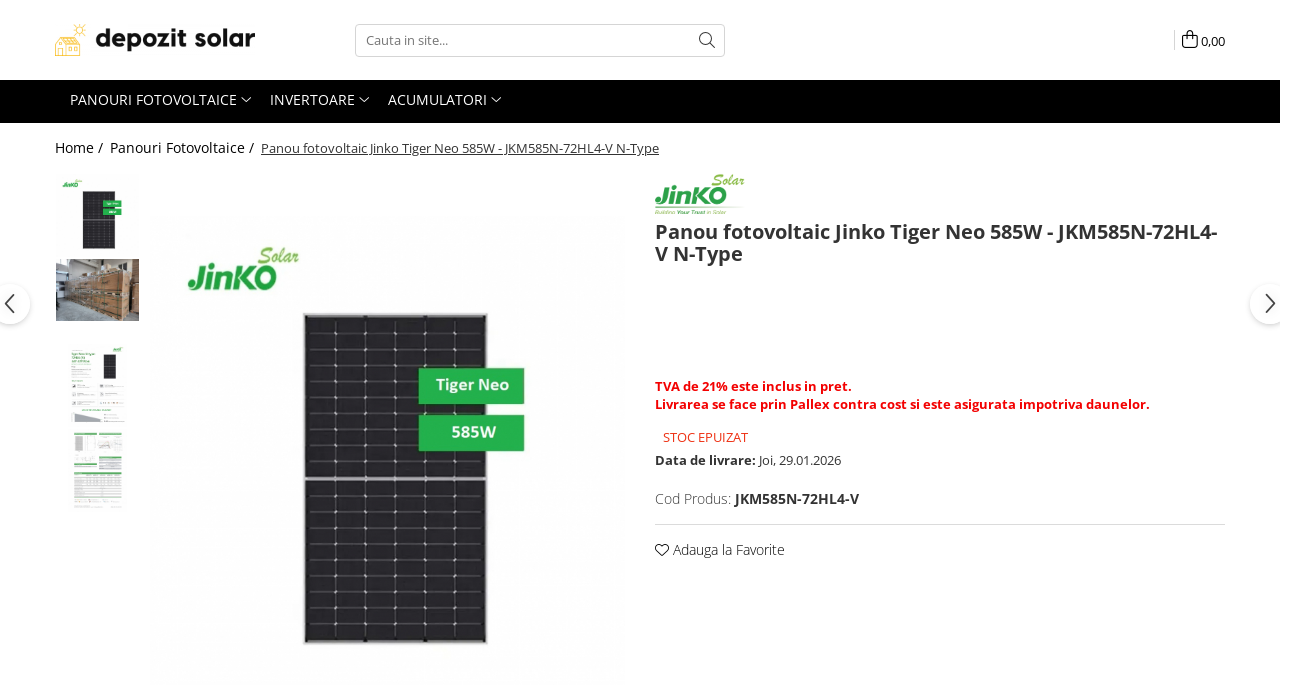

--- FILE ---
content_type: text/html; charset=UTF-8
request_url: https://depozitsolar.ro/panouri-fotovoltaice/jinko-tiger-neo-585w.html
body_size: 34697
content:
<!DOCTYPE html>

<html lang="ro-ro">

	<head><script>(function(w,i,g){w[g]=w[g]||[];if(typeof w[g].push=='function')w[g].push(i)})
(window,'AW-11087873124','google_tags_first_party');</script><script async src="/0cm6/"></script>
			<script>
				window.dataLayer = window.dataLayer || [];
				function gtag(){dataLayer.push(arguments);}
				gtag('js', new Date());
				gtag('set', 'developer_id.dYzg1YT', true);
				gtag('config', 'AW-11087873124');
			</script>
			
		<meta charset="UTF-8">

		<script src="https://gomagcdn.ro/themes/fashion/js/lazysizes.min.js?v=10201350-4.243" async="" type="bef48f076121797c2a491535-text/javascript"></script>

		<script type="bef48f076121797c2a491535-text/javascript">
			function g_js(callbk){typeof callbk === 'function' ? window.addEventListener("DOMContentLoaded", callbk, false) : false;}
		</script>

					<link rel="icon" sizes="48x48" href="https://gomagcdn.ro/domains2/depozitsolar.ro/files/favicon/favicon2007.png">
			<link rel="apple-touch-icon" sizes="180x180" href="https://gomagcdn.ro/domains2/depozitsolar.ro/files/favicon/favicon2007.png">
		
		<style>
			/*body.loading{overflow:hidden;}
			body.loading #wrapper{opacity: 0;visibility: hidden;}
			body #wrapper{opacity: 1;visibility: visible;transition:all .1s ease-out;}*/

			.main-header .main-menu{min-height:43px;}
			.-g-hide{visibility:hidden;opacity:0;}

					</style>
		
		<link rel="preconnect" href="https://gomagcdn.ro"><link rel="dns-prefetch" href="https://fonts.googleapis.com" /><link rel="dns-prefetch" href="https://fonts.gstatic.com" /><link rel="dns-prefetch" href="https://connect.facebook.net" /><link rel="dns-prefetch" href="https://www.facebook.com" /><link rel="dns-prefetch" href="https://event.2performant.com" /><link rel="dns-prefetch" href="https://www.googletagmanager.com" />

					<link rel="preload" as="image" href="https://gomagcdn.ro/domains2/depozitsolar.ro/files/product/large/panou-fotovoltaic-jinko-tiger-neo-580w-jkm580n-72hl4-v-n-type-copie-313964.jpg"   >
		
		<link rel="preload" href="https://gomagcdn.ro/themes/fashion/js/plugins.js?v=10201350-4.243" as="script">

		
					<link rel="preload" href="https://depozitsolar.ro/theme/default.js?v=41762961646" as="script">
				
		<link rel="preload" href="https://gomagcdn.ro/themes/fashion/js/dev.js?v=10201350-4.243" as="script">

		
					<link rel="stylesheet" href="https://gomagcdn.ro/themes/fashion/css/main-min.css?v=10201350-4.243-1" data-values='{"blockScripts": "1"}'>
		
					<link rel="stylesheet" href="https://depozitsolar.ro/theme/default.css?v=41762961646">
		
						<link rel="stylesheet" href="https://gomagcdn.ro/themes/fashion/css/dev-style.css?v=10201350-4.243-1">
		
		
		
		<link rel="alternate" hreflang="x-default" href="https://depozitsolar.ro/panouri-fotovoltaice/jinko-tiger-neo-585w.html">
									<!-- Google tag (gtag.js) -->
<script async src="https://www.googletagmanager.com/gtag/js?id=AW-11087873124" type="bef48f076121797c2a491535-text/javascript"></script>
<script type="bef48f076121797c2a491535-text/javascript">
  window.dataLayer = window.dataLayer || [];
  function gtag(){dataLayer.push(arguments);}
  gtag('js', new Date());

  gtag('config', 'AW-11087873124');
</script>					
		<meta name="expires" content="never">
		<meta name="revisit-after" content="1 days">
					<meta name="author" content="Gomag">
				<title>Panou solar Jinko Tiger Neo 585W - JKM585N-72HL4-V N-Type</title>


					<meta name="robots" content="index,follow" />
						
		<meta name="description" content="Panoul fotovoltaic Jinko Tiger Neo 585W (JKM585N-72HL4-V) si celula monocristalina de tip N ofera eficienta de 22.65% si garantie de 12 ani.">
		<meta class="viewport" name="viewport" content="width=device-width, initial-scale=1.0, user-scalable=no">
							<meta property="og:description" content="TVA de 21% este inclus in pret.  Livrarea se face prin Pallex contra cost si este asigurata impotriva daunelor."/>
							<meta property="og:image" content="https://gomagcdn.ro/domains2/depozitsolar.ro/files/product/large/panou-fotovoltaic-jinko-tiger-neo-580w-jkm580n-72hl4-v-n-type-copie-313964.jpg"/>
															<link rel="canonical" href="https://depozitsolar.ro/panouri-fotovoltaice/jinko-tiger-neo-585w.html" />
			<meta property="og:url" content="https://depozitsolar.ro/panouri-fotovoltaice/jinko-tiger-neo-585w.html"/>
						
		<meta name="distribution" content="Global">
		<meta name="owner" content="depozitsolar.ro">
		<meta name="publisher" content="depozitsolar.ro">
		<meta name="rating" content="General">
		<meta name="copyright" content="Copyright depozitsolar.ro 2026. All rights reserved">
		<link rel="search" href="https://depozitsolar.ro/opensearch.ro.xml" type="application/opensearchdescription+xml" title="Cautare"/>

		
							<script src="https://gomagcdn.ro/themes/fashion/js/jquery-2.1.4.min.js" type="bef48f076121797c2a491535-text/javascript"></script>
			<script defer src="https://gomagcdn.ro/themes/fashion/js/jquery.autocomplete.js?v=20181023" type="bef48f076121797c2a491535-text/javascript"></script>
			<script src="https://gomagcdn.ro/themes/fashion/js/gomag.config.js?v=10201350-4.243" type="bef48f076121797c2a491535-text/javascript"></script>
			<script src="https://gomagcdn.ro/themes/fashion/js/gomag.js?v=10201350-4.243" type="bef48f076121797c2a491535-text/javascript"></script>
		
													<script type="bef48f076121797c2a491535-text/javascript">
$.Gomag.bind('User/Data/AffiliateMarketing/HideTrafiLeak', function(event, data){

    $('.whatsappfloat').remove();
});
</script><script type="bef48f076121797c2a491535-text/javascript">
	var items = [];

	items.push(
		{
			id		:'JKM585N-72HL4-V',
			name	:'Panou fotovoltaic Jinko Tiger Neo 585W - JKM585N-72HL4-V N-Type',
			brand	:'Jinko Solar',
			category:'Panouri Fotovoltaice',
			price	:471.9000,
			google_business_vertical: 'retail'
		}
	);

	gtag('event', 'view_item', {
		items: [items],
		currency: "RON",
		value: "471.9000",
		send_to: 'AW-11087873124'
	});
		gtag('event', 'page_view', {
		send_to: 'AW-11087873124',
		value: 471.9000,
		items: [{
			id: 'JKM585N-72HL4-V',
			google_business_vertical: 'retail'
		}]
		});
	</script><script type="bef48f076121797c2a491535-text/javascript">	
	$(document).ready(function(){
		
		$(document).on('click', $GomagConfig.cartSummaryItemRemoveButton, function() {
			var productId = $(this).attr("data-product");
			var productSku = $(this).attr("data-productsku");
			var productPrice = $(this).attr("data-productprice");
			var productQty = $(this).attr("data-qty");
			
			gtag('event', 'remove_from_cart', {
					send_to	: 'AW-11087873124',
					value	: parseFloat(productQty) * parseFloat(productPrice),
					items:[{
						id		: productSku,
						quantity: productQty,
						price	: productPrice		 
				}]
			})
			
		})
	
		$(document).on('click', $GomagConfig.checkoutItemRemoveButton, function() {
			
			var itemKey = $(this).attr('id').replace('__checkoutItemRemove','');
			var productId = $(this).data("product");
			var productSku = $(this).attr("productsku");
			var productPrice = $(this).attr("productprice");
			var productQty = $('#quantityToAdd_'+itemKey).val();
			
			gtag('event', 'remove_from_cart', {
				send_to	: 'AW-11087873124',
				value	: parseFloat(productQty) * parseFloat(productPrice),
				items	:[{
					id		: productSku,
					quantity: productQty,
					price	: productPrice
				}]
			})
			
		})
	});		
	
</script>
<!-- Global site tag (gtag.js) - Google Analytics -->
<script async src="https://www.googletagmanager.com/gtag/js?id=AW-11087873124" type="bef48f076121797c2a491535-text/javascript"></script>
	<script type="bef48f076121797c2a491535-text/javascript">
 window.dataLayer = window.dataLayer || [];
  function gtag(){dataLayer.push(arguments);}
    var cookieValue = '';
  var name = 'g_c_consent' + "=";
  var decodedCookie = decodeURIComponent(document.cookie);
  var ca = decodedCookie.split(';');
  for(var i = 0; i <ca.length; i++) {
	var c = ca[i];
	while (c.charAt(0) == ' ') {
	  c = c.substring(1);
	}
	if (c.indexOf(name) == 0) {
	  cookieValue = c.substring(name.length, c.length);
	}
  }



if(cookieValue == ''){
	gtag('consent', 'default', {
	  'ad_storage': 'granted',
	  'ad_user_data': 'granted',
	  'ad_personalization': 'granted',
	  'analytics_storage': 'granted',
	  'personalization_storage': 'granted',
	  'functionality_storage': 'granted',
	  'security_storage': 'granted'
	});
	} else if(cookieValue != '-1'){


			gtag('consent', 'default', {
			'ad_storage': 'granted',
			'ad_user_data': 'granted',
			'ad_personalization': 'granted',
			'analytics_storage': 'granted',
			'personalization_storage': 'granted',
			'functionality_storage': 'granted',
			'security_storage': 'granted'
		});
	} else {
	 gtag('consent', 'default', {
		  'ad_storage': 'denied',
		  'ad_user_data': 'denied',
		  'ad_personalization': 'denied',
		  'analytics_storage': 'denied',
			'personalization_storage': 'denied',
			'functionality_storage': 'denied',
			'security_storage': 'denied'
		});

		 }
</script>
<script type="bef48f076121797c2a491535-text/javascript">

	
  gtag('js', new Date());

 
$.Gomag.bind('Cookie/Policy/Consent/Denied', function(){
	gtag('consent', 'update', {
		  'ad_storage': 'denied',
		  'ad_user_data': 'denied',
		  'ad_personalization': 'denied',
		  'analytics_storage': 'denied',
			'personalization_storage': 'denied',
			'functionality_storage': 'denied',
			'security_storage': 'denied'
		});
		})
$.Gomag.bind('Cookie/Policy/Consent/Granted', function(){
	gtag('consent', 'update', {
		  'ad_storage': 'granted',
		  'ad_user_data': 'granted',
		  'ad_personalization': 'granted',
		  'analytics_storage': 'granted',
			'personalization_storage': 'granted',
			'functionality_storage': 'granted',
			'security_storage': 'granted'
		});
		})
  gtag('config', 'AW-11087873124', {allow_enhanced_conversions: true });
</script>
<script type="bef48f076121797c2a491535-text/javascript">
	function gaBuildProductVariant(product)
	{
		let _return = '';
		if(product.version != undefined)
		{
			$.each(product.version, function(i, a){
				_return += (_return == '' ? '' : ', ')+a.value;
			})
		}
		return _return;
	}

</script>
<script type="bef48f076121797c2a491535-text/javascript">
	$.Gomag.bind('Product/Add/To/Cart/After/Listing', function gaProductAddToCartLV4(event, data) {
		if(data.product !== undefined) {
			var gaProduct = false;
			if(typeof(gaProducts) != 'undefined' && gaProducts[data.product.id] != undefined)
			{
				gaProduct = gaProducts[data.product.id];

			}

			if(gaProduct == false)
			{
				gaProduct = {};
				gaProduct.item_id = data.product.sku;
				gaProduct.currency = data.product.currency ? (String(data.product.currency).toLowerCase() == 'lei' ? 'RON' : data.product.currency) : 'RON';
				gaProduct.item_name =  data.product.sku ;
				gaProduct.item_variant= gaBuildProductVariant(data.product);
				gaProduct.item_brand = data.product.brand;
				gaProduct.item_category = data.product.category;

			}

			gaProduct.price = parseFloat(data.product.price).toFixed(2);
			gaProduct.quantity = data.product.productQuantity;
			gtag("event", "add_to_cart", {
				currency: gaProduct.currency,
				value: parseFloat(gaProduct.price) * parseFloat(gaProduct.quantity),
				items: [
					gaProduct
				]
			});

		}
	})
	$.Gomag.bind('Product/Add/To/Cart/After/Details', function gaProductAddToCartDV4(event, data){

		if(data.product !== undefined){

			var gaProduct = false;
			if(
				typeof(gaProducts) != 'undefined'
				&&
				gaProducts[data.product.id] != undefined
			)
			{
				var gaProduct = gaProducts[data.product.id];
			}

			if(gaProduct == false)
			{
				gaProduct = {};
				gaProduct.item_id = data.product.sku;
				gaProduct.currency = data.product.currency ? (String(data.product.currency).toLowerCase() == 'lei' ? 'RON' : data.product.currency) : 'RON';
				gaProduct.item_name =  data.product.sku ;
				gaProduct.item_variant= gaBuildProductVariant(data.product);
				gaProduct.item_brand = data.product.brand;
				gaProduct.item_category = data.product.category;

			}

			gaProduct.price = parseFloat(data.product.price).toFixed(2);
			gaProduct.quantity = data.product.productQuantity;


			gtag("event", "add_to_cart", {
			  currency: gaProduct.currency,
			  value: parseFloat(gaProduct.price) * parseFloat(gaProduct.quantity),
			  items: [
				gaProduct
			  ]
			});
        }

	})
	 $.Gomag.bind('Product/Remove/From/Cart', function gaProductRemovedFromCartV4(event, data){
		var envData = $.Gomag.getEnvData();
		var products = envData.products;

		if(data.data.product !== undefined && products[data.data.product] !== undefined){


			var dataProduct = products[data.data.product];


			gaProduct = {};
			gaProduct.item_id = dataProduct.sku;

			gaProduct.item_name =   dataProduct.sku ;
			gaProduct.currency = dataProduct.currency ? (String(dataProduct.currency).toLowerCase() == 'lei' ? 'RON' : dataProduct.currency) : 'RON';
			gaProduct.item_category = dataProduct.category;
			gaProduct.item_brand = dataProduct.brand;
			gaProduct.price = parseFloat(dataProduct.price).toFixed(2);
			gaProduct.quantity = data.data.quantity;
			gaProduct.item_variant= gaBuildProductVariant(dataProduct);
			gtag("event", "remove_from_cart", {
			  currency: gaProduct.currency,
			  value: parseFloat(gaProduct.price) * parseFloat(gaProduct.quantity),
			  items: [
				gaProduct
			  ]
			});
        }

	});

	 $.Gomag.bind('Cart/Quantity/Update', function gaCartQuantityUpdateV4(event, data){
		var envData = $.Gomag.getEnvData();
		var products = envData.products;
		if(!data.data.finalQuantity || !data.data.initialQuantity)
		{
			return false;
		}
		var dataProduct = products[data.data.product];
		if(dataProduct == undefined)
		{
			return false;
		}

		gaProduct = {};
		gaProduct.item_id = dataProduct.sku;
		gaProduct.currency = dataProduct.currency ? (String(dataProduct.currency).toLowerCase() == 'lei' ? 'RON' : dataProduct.currency) : 'RON';
		gaProduct.item_name =  dataProduct.sku ;

		gaProduct.item_category = dataProduct.category;
		gaProduct.item_brand = dataProduct.brand;
		gaProduct.price = parseFloat(dataProduct.price).toFixed(2);
		gaProduct.item_variant= gaBuildProductVariant(dataProduct);
		if(parseFloat(data.data.initialQuantity) < parseFloat(data.data.finalQuantity))
		{
			var quantity = parseFloat(data.data.finalQuantity) - parseFloat(data.data.initialQuantity);
			gaProduct.quantity = quantity;

			gtag("event", "add_to_cart", {
			  currency: gaProduct.currency,
			  value: parseFloat(gaProduct.price) * parseFloat(gaProduct.quantity),
			  items: [
				gaProduct
			  ]
			});
		}
		else if(parseFloat(data.data.initialQuantity) > parseFloat(data.data.finalQuantity))
		{
			var quantity = parseFloat(data.data.initialQuantity) - parseFloat(data.data.finalQuantity);
			gaProduct.quantity = quantity;
			gtag("event", "remove_from_cart", {
			  currency: gaProduct.currency,
			  value: parseFloat(gaProduct.price) * parseFloat(gaProduct.quantity),
			  items: [
				gaProduct
			  ]
			});
		}

	});

</script>
<script type="bef48f076121797c2a491535-text/javascript">
function gmsc(name, value)
{
	if(value != undefined && value)
	{
		var expires = new Date();
		expires.setTime(expires.getTime() + parseInt(3600*24*1000*90));
		document.cookie = encodeURIComponent(name) + "=" + encodeURIComponent(value) + '; expires='+ expires.toUTCString() + "; path=/";
	}
}
let gmqs = window.location.search;
let gmup = new URLSearchParams(gmqs);
gmsc('g_sc', gmup.get('shop_campaign'));
gmsc('shop_utm_campaign', gmup.get('utm_campaign'));
gmsc('shop_utm_medium', gmup.get('utm_medium'));
gmsc('shop_utm_source', gmup.get('utm_source'));
</script>

<script type="bef48f076121797c2a491535-text/javascript" src="//t.profitshare.ro/files_shared/tr/e4G.js"></script><script type="bef48f076121797c2a491535-text/javascript">
	$(document).ready(function(){
		if(document.cookie.indexOf('click_code=') !== -1){
			$('.help-phone').remove();
			$('.contact-header').remove();
			$('.support-contact:first-of-type').remove();
			$('.contactPhone').remove();
			$('.-g-whatsapp').remove();
			$.Gomag.trigger('User/Data/AffiliateMarketing/HideTrafiLeak');
		}
	})
</script><script defer src='https://attr-2p.com/d2a3333c7/clc/1.js' type="bef48f076121797c2a491535-text/javascript"></script><!-- Facebook Pixel Code -->
				<script type="bef48f076121797c2a491535-text/javascript">
				!function(f,b,e,v,n,t,s){if(f.fbq)return;n=f.fbq=function(){n.callMethod?
				n.callMethod.apply(n,arguments):n.queue.push(arguments)};if(!f._fbq)f._fbq=n;
				n.push=n;n.loaded=!0;n.version="2.0";n.queue=[];t=b.createElement(e);t.async=!0;
				t.src=v;s=b.getElementsByTagName(e)[0];s.parentNode.insertBefore(t,s)}(window,
				document,"script","//connect.facebook.net/en_US/fbevents.js");

				fbq("init", "363333536026987");
				fbq("track", "PageView");</script>
				<!-- End Facebook Pixel Code -->
				<script type="bef48f076121797c2a491535-text/javascript">
				$.Gomag.bind('User/Ajax/Data/Loaded', function(event, data){
					if(data != undefined && data.data != undefined)
					{
						var eventData = data.data;
						if(eventData.facebookUserData != undefined)
						{
							$('body').append(eventData.facebookUserData);
						}
					}
				})
				</script>
				<script type="bef48f076121797c2a491535-text/javascript">
	$.Gomag.bind('Product/Add/To/Cart/After/Listing', function(event, data){
		if(data.product !== undefined){
			gtag('event', 'add_to_cart', {
				send_to	: 'AW-11087873124',
				value	: parseFloat(data.product.productQuantity) * parseFloat(data.product.price),
				items	:[{
					id		: data.product.sku,
					name	: data.product.name,
					brand	: data.product.brand,
					category: data.product.category,
					quantity: data.product.productQuantity,
					price	: data.product.price
				 
			}]
		   })
        }
	})
	$.Gomag.bind('Product/Add/To/Cart/After/Details', function(event, data){
		
		if(data.product !== undefined){
			gtag('event', 'add_to_cart', {
				send_to: 'AW-11087873124',
				value: parseFloat(data.product.productQuantity) * parseFloat(data.product.price),
				items: [{
					id: data.product.sku,
					name		: data.product.name,
					brand		: data.product.brand,
					category	: data.product.category,
					quantity	: data.product.productQuantity,
					price		: data.product.price
				}]	
			})
		}
	})
   
</script>					
		
	</head>

	<body class="" style="">

		<script type="bef48f076121797c2a491535-text/javascript">
			function _addCss(url, attribute, value, loaded){
				var _s = document.createElement('link');
				_s.rel = 'stylesheet';
				_s.href = url;
				_s.type = 'text/css';
				if(attribute)
				{
					_s.setAttribute(attribute, value)
				}
				if(loaded){
					_s.onload = function(){
						var dom = document.getElementsByTagName('body')[0];
						//dom.classList.remove('loading');
					}
				}
				var _st = document.getElementsByTagName('link')[0];
				_st.parentNode.insertBefore(_s, _st);
			}
			//_addCss('https://fonts.googleapis.com/css2?family=Open+Sans:ital,wght@0,300;0,400;0,600;0,700;1,300;1,400&display=swap');
			_addCss('https://gomagcdn.ro/themes/_fonts/Open-Sans.css');

		</script>
		<script type="bef48f076121797c2a491535-text/javascript">
				/*setTimeout(
				  function()
				  {
				   document.getElementsByTagName('body')[0].classList.remove('loading');
				  }, 1000);*/
		</script>
									<script type="bef48f076121797c2a491535-text/javascript">
	var _ps_tgt = {a:"db1162c56479b9ba09d8496c36d990b3039a1311cd2347ddfaef62cdb75efbad6459bf158d2ec91b", pc:"JKM585N-72HL4-V", pp:"471.9000", cc:"2", bc:"1"};
	$(document).ready(function() {
		(function () {
			var s = document.createElement("script");
			s.type = "text/javascript";
			s.async = "async";
			s.src = "//profitshare.ro/tgt/js/";
			document.body.appendChild(s);
		})();
	});	
</script>
					
		
		<div id="wrapper">
			<!-- BLOCK:04d06986200fae2a156acac9461607db start -->
<div id="_cartSummary" class="hide"></div>

<script type="bef48f076121797c2a491535-text/javascript">
	$(document).ready(function() {

		$(document).on('keypress', '.-g-input-loader', function(){
			$(this).addClass('-g-input-loading');
		})

		$.Gomag.bind('Product/Add/To/Cart/After', function(eventResponse, properties)
		{
									var data = JSON.parse(properties.data);
			$('.q-cart').html(data.quantity);
			if(parseFloat(data.quantity) > 0)
			{
				$('.q-cart').removeClass('hide');
			}
			else
			{
				$('.q-cart').addClass('hide');
			}
			$('.cartPrice').html(data.subtotal + ' ' + data.currency);
			$('.cartProductCount').html(data.quantity);


		})
		$('#_cartSummary').on('updateCart', function(event, cart) {
			var t = $(this);

			$.get('https://depozitsolar.ro/cart-update', {
				cart: cart
			}, function(data) {

				$('.q-cart').html(data.quantity);
				if(parseFloat(data.quantity) > 0)
				{
					$('.q-cart').removeClass('hide');
				}
				else
				{
					$('.q-cart').addClass('hide');
				}
				$('.cartPrice').html(data.subtotal + ' ' + data.currency);
				$('.cartProductCount').html(data.quantity);
			}, 'json');
			window.ga = window.ga || function() {
				(ga.q = ga.q || []).push(arguments)
			};
			ga('send', 'event', 'Buton', 'Click', 'Adauga_Cos');
		});

		if(window.gtag_report_conversion) {
			$(document).on("click", 'li.phone-m', function() {
				var phoneNo = $('li.phone-m').children( "a").attr('href');
				gtag_report_conversion(phoneNo);
			});

		}

	});
</script>



<header class="main-header container-bg clearfix" data-block="headerBlock">
	<div class="discount-tape container-h full -g-hide" id="_gomagHellobar"></div>

		
	<div class="top-head-bg container-h full">

		<div class="top-head container-h">
			<div class="row">
				<div class="col-md-3 col-sm-3 col-xs-5 logo-h">
					
	<a href="https://depozitsolar.ro" id="logo" data-pageId="2">
		<img src="https://gomagcdn.ro/domains2/depozitsolar.ro/files/company/logo3272.png" fetchpriority="high" class="img-responsive" alt="Depozit Solar" title="Depozit Solar" width="200" height="50" style="width:auto;">
	</a>
				</div>
				<div class="col-md-4 col-sm-4 col-xs-7 main search-form-box">
					
<form name="search-form" class="search-form" action="https://depozitsolar.ro/produse" id="_searchFormMainHeader">

	<input id="_autocompleteSearchMainHeader" name="c" class="input-placeholder -g-input-loader" type="text" placeholder="Cauta in site..." aria-label="Search"  value="">
	<button id="_doSearch" class="search-button" aria-hidden="true">
		<i class="fa fa-search" aria-hidden="true"></i>
	</button>

				<script type="bef48f076121797c2a491535-text/javascript">
			$(document).ready(function() {

				$('#_autocompleteSearchMainHeader').autocomplete({
					serviceUrl: 'https://depozitsolar.ro/autocomplete',
					minChars: 2,
					deferRequestBy: 700,
					appendTo: '#_searchFormMainHeader',
					width: parseInt($('#_doSearch').offset().left) - parseInt($('#_autocompleteSearchMainHeader').offset().left),
					formatResult: function(suggestion, currentValue) {
						return suggestion.value;
					},
					onSelect: function(suggestion) {
						$(this).val(suggestion.data);
					},
					onSearchComplete: function(suggestion) {
						$(this).removeClass('-g-input-loading');
					}
				});
				$(document).on('click', '#_doSearch', function(e){
					e.preventDefault();
					if($('#_autocompleteSearchMainHeader').val() != '')
					{
						$('#_searchFormMainHeader').submit();
					}
				})
			});
		</script>
	

</form>
				</div>
				<div class="col-md-5 col-sm-5 acount-section">
					
<ul>
	<li class="search-m hide">
		<a href="#" class="-g-no-url" aria-label="Cauta in site..." data-pageId="">
			<i class="fa fa-search search-open" aria-hidden="true"></i>
			<i style="display:none" class="fa fa-times search-close" aria-hidden="true"></i>
		</a>
	</li>
	<li class="-g-user-icon -g-user-icon-empty">
			
	</li>
	
				<li class="contact-header">
			<a href="tel:0371 236 483" aria-label="Contacteaza-ne" data-pageId="3">
				<i class="fa fa-phone" aria-hidden="true"></i>
								<span>0371 236 483</span>
			</a>
		</li>
			<li class="wishlist-header hide">
		<a href="https://depozitsolar.ro/wishlist" aria-label="Wishlist" data-pageId="28">
			<span class="-g-wishlist-product-count -g-hide"></span>
			<i class="fa fa-heart-o" aria-hidden="true"></i>
			<span class="">Favorite</span>
		</a>
	</li>
	<li class="cart-header-btn cart">
		<a class="cart-drop _showCartHeader" href="https://depozitsolar.ro/cos-de-cumparaturi" aria-label="Cos de cumparaturi">
			<span class="q-cart hide">0</span>
			<i class="fa fa-shopping-bag" aria-hidden="true"></i>
			<span class="count cartPrice">0,00
				
			</span>
		</a>
					<div class="cart-dd  _cartShow cart-closed"></div>
			</li>

	</ul>

	<script type="bef48f076121797c2a491535-text/javascript">
		$(document).ready(function() {
			//Cart
							$('.cart').mouseenter(function() {
					$.Gomag.showCartSummary('div._cartShow');
				}).mouseleave(function() {
					$.Gomag.hideCartSummary('div._cartShow');
					$('div._cartShow').removeClass('cart-open');
				});
						$(document).on('click', '.dropdown-toggle', function() {
				window.location = $(this).attr('href');
			})
		})
	</script>

				</div>
			</div>
		</div>
	</div>


<div id="navigation">
	<nav id="main-menu" class="main-menu container-h full clearfix">
		<a href="#" class="menu-trg -g-no-url" title="Produse">
			<span>&nbsp;</span>
		</a>
		
<div class="container-h nav-menu-hh clearfix">

	<!-- BASE MENU -->
	<ul class="
			nav-menu base-menu container-h
			
			
		">

		

			
		<li class="menu-drop __GomagMM ">
							<a
					href="https://depozitsolar.ro/panouri-fotovoltaice"
					class="  "
					rel="  "
					
					title="Panouri Fotovoltaice"
					data-Gomag=''
					data-block-name="mainMenuD0"
					data-pageId= "80"
					data-block="mainMenuD">
											<span class="list">Panouri Fotovoltaice</span>
						<i class="fa fa-angle-down"></i>
				</a>

									<div class="menu-dd">
										<ul class="drop-list clearfix w100">
																																						<li class="fl">
										<div class="col">
											<p class="title">
												<a
												href="https://depozitsolar.ro/canadian-solar-4"
												class="title    "
												rel="  "
												
												title="Panouri solare Canadian Solar"
												data-Gomag=''
												data-block-name="mainMenuD1"
												data-block="mainMenuD"
												data-pageId= "80"
												>
																										Panouri solare Canadian Solar
												</a>
											</p>
																						
										</div>
									</li>
																																<li class="fl">
										<div class="col">
											<p class="title">
												<a
												href="https://depozitsolar.ro/jinko"
												class="title    "
												rel="  "
												
												title="Panouri solare Jinko Solar"
												data-Gomag=''
												data-block-name="mainMenuD1"
												data-block="mainMenuD"
												data-pageId= "80"
												>
																										Panouri solare Jinko Solar
												</a>
											</p>
																						
										</div>
									</li>
																																<li class="fl">
										<div class="col">
											<p class="title">
												<a
												href="https://depozitsolar.ro/panouri-jolywood"
												class="title    "
												rel="  "
												
												title="Panouri solare Jolywood"
												data-Gomag=''
												data-block-name="mainMenuD1"
												data-block="mainMenuD"
												data-pageId= "80"
												>
																										Panouri solare Jolywood
												</a>
											</p>
																						
										</div>
									</li>
																																<li class="fl">
										<div class="col">
											<p class="title">
												<a
												href="https://depozitsolar.ro/panouri-dah-solar"
												class="title    "
												rel="  "
												
												title="Panouri solare DAH Solar"
												data-Gomag=''
												data-block-name="mainMenuD1"
												data-block="mainMenuD"
												data-pageId= "80"
												>
																										Panouri solare DAH Solar
												</a>
											</p>
																						
										</div>
									</li>
																													</ul>
																	</div>
									
		</li>
		
		<li class="menu-drop __GomagMM ">
							<a
					href="https://depozitsolar.ro/invertoare"
					class="  "
					rel="  "
					
					title="Invertoare"
					data-Gomag=''
					data-block-name="mainMenuD0"
					data-pageId= "80"
					data-block="mainMenuD">
											<span class="list">Invertoare</span>
						<i class="fa fa-angle-down"></i>
				</a>

									<div class="menu-dd">
										<ul class="drop-list clearfix w100">
																																						<li class="fl">
										<div class="col">
											<p class="title">
												<a
												href="https://depozitsolar.ro/invertoare-huawei"
												class="title    "
												rel="  "
												
												title="Invertoare Huawei"
												data-Gomag=''
												data-block-name="mainMenuD1"
												data-block="mainMenuD"
												data-pageId= "80"
												>
																										Invertoare Huawei
												</a>
											</p>
																						
										</div>
									</li>
																																<li class="fl">
										<div class="col">
											<p class="title">
												<a
												href="https://depozitsolar.ro/invertoare-solis"
												class="title    "
												rel="  "
												
												title="Invertoare Solis"
												data-Gomag=''
												data-block-name="mainMenuD1"
												data-block="mainMenuD"
												data-pageId= "80"
												>
																										Invertoare Solis
												</a>
											</p>
																						
										</div>
									</li>
																													</ul>
																	</div>
									
		</li>
		
		<li class="menu-drop __GomagMM ">
							<a
					href="https://depozitsolar.ro/acumulatori"
					class="  "
					rel="  "
					
					title="Acumulatori"
					data-Gomag=''
					data-block-name="mainMenuD0"
					data-pageId= "80"
					data-block="mainMenuD">
											<span class="list">Acumulatori</span>
						<i class="fa fa-angle-down"></i>
				</a>

									<div class="menu-dd">
										<ul class="drop-list clearfix w100">
																																						<li class="fl">
										<div class="col">
											<p class="title">
												<a
												href="https://depozitsolar.ro/baterii-huawei"
												class="title    "
												rel="  "
												
												title="Baterii Huawei"
												data-Gomag=''
												data-block-name="mainMenuD1"
												data-block="mainMenuD"
												data-pageId= "80"
												>
																										Baterii Huawei
												</a>
											</p>
																						
										</div>
									</li>
																																<li class="fl">
										<div class="col">
											<p class="title">
												<a
												href="https://depozitsolar.ro/baterii-dyness"
												class="title    "
												rel="  "
												
												title="Baterii Dyness"
												data-Gomag=''
												data-block-name="mainMenuD1"
												data-block="mainMenuD"
												data-pageId= "80"
												>
																										Baterii Dyness
												</a>
											</p>
																						
										</div>
									</li>
																																<li class="fl">
										<div class="col">
											<p class="title">
												<a
												href="https://depozitsolar.ro/baterii-leapton"
												class="title    "
												rel="  "
												
												title="Baterii Leapton"
												data-Gomag=''
												data-block-name="mainMenuD1"
												data-block="mainMenuD"
												data-pageId= "80"
												>
																										Baterii Leapton
												</a>
											</p>
																						
										</div>
									</li>
																																<li class="fl">
										<div class="col">
											<p class="title">
												<a
												href="https://depozitsolar.ro/baterii-pylontech"
												class="title    "
												rel="  "
												
												title="Baterii Pylontech"
												data-Gomag=''
												data-block-name="mainMenuD1"
												data-block="mainMenuD"
												data-pageId= "80"
												>
																										Baterii Pylontech
												</a>
											</p>
																						
										</div>
									</li>
																																<li class="fl">
										<div class="col">
											<p class="title">
												<a
												href="https://depozitsolar.ro/baterii-comerciale-industriale-c-i-bess"
												class="title    "
												rel="  "
												
												title="Baterii Comerciale & Industriale(C&I BESS)"
												data-Gomag=''
												data-block-name="mainMenuD1"
												data-block="mainMenuD"
												data-pageId= "80"
												>
																										Baterii Comerciale &amp; Industriale(C&amp;I BESS)
												</a>
											</p>
																						
										</div>
									</li>
																													</ul>
																	</div>
									
		</li>
						
		


		
	</ul> <!-- end of BASE MENU -->

</div>		<ul class="mobile-icon fr">

							<li class="phone-m">
					<a href="tel:0371 236 483" title="Contacteaza-ne">
												<i class="fa fa-phone" aria-hidden="true"></i>
					</a>
				</li>
									<li class="user-m -g-user-icon -g-user-icon-empty">
			</li>
			<li class="wishlist-header-m hide">
				<a href="https://depozitsolar.ro/wishlist">
					<span class="-g-wishlist-product-count"></span>
					<i class="fa fa-heart-o" aria-hidden="true"></i>

				</a>
			</li>
			<li class="cart-m">
				<a href="https://depozitsolar.ro/cos-de-cumparaturi">
					<span class="q-cart hide">0</span>
					<i class="fa fa-shopping-bag" aria-hidden="true"></i>
				</a>
			</li>
			<li class="search-m">
				<a href="#" class="-g-no-url" aria-label="Cauta in site...">
					<i class="fa fa-search search-open" aria-hidden="true"></i>
					<i style="display:none" class="fa fa-times search-close" aria-hidden="true"></i>
				</a>
			</li>
					</ul>
	</nav>
	<!-- end main-nav -->

	<div style="display:none" class="search-form-box search-toggle">
		<form name="search-form" class="search-form" action="https://depozitsolar.ro/produse" id="_searchFormMobileToggle">
			<input id="_autocompleteSearchMobileToggle" name="c" class="input-placeholder -g-input-loader" type="text" autofocus="autofocus" value="" placeholder="Cauta in site..." aria-label="Search">
			<button id="_doSearchMobile" class="search-button" aria-hidden="true">
				<i class="fa fa-search" aria-hidden="true"></i>
			</button>

										<script type="bef48f076121797c2a491535-text/javascript">
					$(document).ready(function() {
						$('#_autocompleteSearchMobileToggle').autocomplete({
							serviceUrl: 'https://depozitsolar.ro/autocomplete',
							minChars: 2,
							deferRequestBy: 700,
							appendTo: '#_searchFormMobileToggle',
							width: parseInt($('#_doSearchMobile').offset().left) - parseInt($('#_autocompleteSearchMobileToggle').offset().left),
							formatResult: function(suggestion, currentValue) {
								return suggestion.value;
							},
							onSelect: function(suggestion) {
								$(this).val(suggestion.data);
							},
							onSearchComplete: function(suggestion) {
								$(this).removeClass('-g-input-loading');
							}
						});

						$(document).on('click', '#_doSearchMobile', function(e){
							e.preventDefault();
							if($('#_autocompleteSearchMobileToggle').val() != '')
							{
								$('#_searchFormMobileToggle').submit();
							}
						})
					});
				</script>
			
		</form>
	</div>
</div>

</header>
<!-- end main-header --><!-- BLOCK:04d06986200fae2a156acac9461607db end -->
			
<script type="bef48f076121797c2a491535-text/javascript">
	$.Gomag.bind('Product/Add/To/Cart/Validate', function(response, isValid)
	{
		$($GomagConfig.versionAttributesName).removeClass('versionAttributeError');

		if($($GomagConfig.versionAttributesSelectSelector).length && !$($GomagConfig.versionAttributesSelectSelector).val())
		{

			if ($($GomagConfig.versionAttributesHolder).position().top < jQuery(window).scrollTop()){
				//scroll up
				 $([document.documentElement, document.body]).animate({
					scrollTop: $($GomagConfig.versionAttributesHolder).offset().top - 55
				}, 1000, function() {
					$($GomagConfig.versionAttributesName).addClass('versionAttributeError');
				});
			}
			else if ($($GomagConfig.versionAttributesHolder).position().top + $($GomagConfig.versionAttributesHolder).height() >
				$(window).scrollTop() + (
					window.innerHeight || document.documentElement.clientHeight
				)) {
				//scroll down
				$('html,body').animate({
					scrollTop: $($GomagConfig.versionAttributesHolder).position().top - (window.innerHeight || document.documentElement.clientHeight) + $($GomagConfig.versionAttributesHolder).height() -55 }, 1000, function() {
					$($GomagConfig.versionAttributesName).addClass('versionAttributeError');
				}
				);
			}
			else{
				$($GomagConfig.versionAttributesName).addClass('versionAttributeError');
			}

			isValid.noError = false;
		}
		if($($GomagConfig.versionAttributesSelector).length && !$('.'+$GomagConfig.versionAttributesActiveSelectorClass).length)
		{

			if ($($GomagConfig.versionAttributesHolder).position().top < jQuery(window).scrollTop()){
				//scroll up
				 $([document.documentElement, document.body]).animate({
					scrollTop: $($GomagConfig.versionAttributesHolder).offset().top - 55
				}, 1000, function() {
					$($GomagConfig.versionAttributesName).addClass('versionAttributeError');
				});
			}
			else if ($($GomagConfig.versionAttributesHolder).position().top + $($GomagConfig.versionAttributesHolder).height() >
				$(window).scrollTop() + (
					window.innerHeight || document.documentElement.clientHeight
				)) {
				//scroll down
				$('html,body').animate({
					scrollTop: $($GomagConfig.versionAttributesHolder).position().top - (window.innerHeight || document.documentElement.clientHeight) + $($GomagConfig.versionAttributesHolder).height() -55 }, 1000, function() {
					$($GomagConfig.versionAttributesName).addClass('versionAttributeError');
				}
				);
			}
			else{
				$($GomagConfig.versionAttributesName).addClass('versionAttributeError');
			}

			isValid.noError = false;
		}
	});
	$.Gomag.bind('Page/Load', function removeSelectedVersionAttributes(response, settings) {
		/* remove selection for versions */
		if((settings.doNotSelectVersion != undefined && settings.doNotSelectVersion === true) && $($GomagConfig.versionAttributesSelector).length && !settings.reloadPageOnVersionClick) {
			$($GomagConfig.versionAttributesSelector).removeClass($GomagConfig.versionAttributesActiveSelectorClass);
		}

		if((settings.doNotSelectVersion != undefined && settings.doNotSelectVersion === true) && $($GomagConfig.versionAttributesSelectSelector).length) {
			var selected = settings.reloadPageOnVersionClick != undefined && settings.reloadPageOnVersionClick ? '' : 'selected="selected"';

			$($GomagConfig.versionAttributesSelectSelector).prepend('<option value="" ' + selected + '>Selectati</option>');
		}
	});
	$(document).ready(function() {
		function is_touch_device2() {
			return (('ontouchstart' in window) || (navigator.MaxTouchPoints > 0) || (navigator.msMaxTouchPoints > 0));
		};

		
		$.Gomag.bind('Product/Details/After/Ajax/Load', function(e, payload)
		{
			let reinit = payload.reinit;
			let response = payload.response;

			if(reinit){
				$('.thumb-h:not(.horizontal):not(.vertical)').insertBefore('.vertical-slide-img');

				var hasThumb = $('.thumb-sld').length > 0;

				$('.prod-lg-sld:not(.disabled)').slick({
					slidesToShow: 1,
					slidesToScroll: 1,
					//arrows: false,
					fade: true,
					//cssEase: 'linear',
					dots: true,
					infinite: false,
					draggable: false,
					dots: true,
					//adaptiveHeight: true,
					asNavFor: hasThumb ? '.thumb-sld' : null
				/*}).on('afterChange', function(event, slick, currentSlide, nextSlide){
					if($( window ).width() > 800 ){

						$('.zoomContainer').remove();
						$('#img_0').removeData('elevateZoom');
						var source = $('#img_'+currentSlide).attr('data-src');
						var fullImage = $('#img_'+currentSlide).attr('data-full-image');
						$('.swaped-image').attr({
							//src:source,
							"data-zoom-image":fullImage
						});
						$('.zoomWindowContainer div').stop().css("background-image","url("+ fullImage +")");
						$("#img_"+currentSlide).elevateZoom({responsive: true});
					}*/
				});

				if($( window ).width() < 767 ){
					$('.prod-lg-sld.disabled').slick({
						slidesToShow: 1,
						slidesToScroll: 1,
						fade: true,
						dots: true,
						infinite: false,
						draggable: false,
						dots: true,
					});
				}

				$('.prod-lg-sld.slick-slider').slick('resize');

				//PRODUCT THUMB SLD
				if ($('.thumb-h.horizontal').length){
					$('.thumb-sld').slick({
						vertical: false,
						slidesToShow: 6,
						slidesToScroll: 1,
						asNavFor: '.prod-lg-sld',
						dots: false,
						infinite: false,
						//centerMode: true,
						focusOnSelect: true
					});
				} else if ($('.thumb-h').length) {
					$('.thumb-sld').slick({
						vertical: true,
						slidesToShow: 4,
						slidesToScroll: 1,
						asNavFor: '.prod-lg-sld',
						dots: false,
						infinite: false,
						draggable: false,
						swipe: false,
						//adaptiveHeight: true,
						//centerMode: true,
						focusOnSelect: true
					});
				}

				if($.Gomag.isMobile()){
					$($GomagConfig.bannerDesktop).remove()
					$($GomagConfig.bannerMobile).removeClass('hideSlide');
				} else {
					$($GomagConfig.bannerMobile).remove()
					$($GomagConfig.bannerDesktop).removeClass('hideSlide');
				}
			}

			$.Gomag.trigger('Product/Details/After/Ajax/Load/Complete', {'response':response});
		});

		$.Gomag.bind('Product/Details/After/Ajax/Response', function(e, payload)
		{
			let response = payload.response;
			let data = payload.data;
			let reinitSlider = false;

			if (response.title) {
				let $content = $('<div>').html(response.title);
				let title = $($GomagConfig.detailsProductTopHolder).find($GomagConfig.detailsProductTitleHolder).find('.title > span');
				let newTitle = $content.find('.title > span');
				if(title.text().trim().replace(/\s+/g, ' ') != newTitle.text().trim().replace(/\s+/g, ' ')){
					$.Gomag.fadeReplace(title,newTitle);
				}

				let brand = $($GomagConfig.detailsProductTopHolder).find($GomagConfig.detailsProductTitleHolder).find('.brand-detail');
				let newBrand = $content.find('.brand-detail');
				if(brand.text().trim().replace(/\s+/g, ' ') != newBrand.text().trim().replace(/\s+/g, ' ')){
					$.Gomag.fadeReplace(brand,newBrand);
				}

				let review = $($GomagConfig.detailsProductTopHolder).find($GomagConfig.detailsProductTitleHolder).find('.__reviewTitle');
				let newReview = $content.find('.__reviewTitle');
				if(review.text().trim().replace(/\s+/g, ' ') != newReview.text().trim().replace(/\s+/g, ' ')){
					$.Gomag.fadeReplace(review,newReview);
				}
			}

			if (response.images) {
				let $content = $('<div>').html(response.images);
				var imagesHolder = $($GomagConfig.detailsProductTopHolder).find($GomagConfig.detailsProductImagesHolder);
				var images = [];
				imagesHolder.find('img').each(function() {
					var dataSrc = $(this).attr('data-src');
					if (dataSrc) {
						images.push(dataSrc);
					}
				});

				var newImages = [];
				$content.find('img').each(function() {
					var dataSrc = $(this).attr('data-src');
					if (dataSrc) {
						newImages.push(dataSrc);
					}
				});

				if(!$content.find('.thumb-h.horizontal').length && imagesHolder.find('.thumb-h.horizontal').length){
					$content.find('.thumb-h').addClass('horizontal');
				}
				
				const newTop  = $content.find('.product-icon-box:not(.bottom)').first();
				const oldTop  = imagesHolder.find('.product-icon-box:not(.bottom)').first();

				if (newTop.length && oldTop.length && (newTop.prop('outerHTML') !== oldTop.prop('outerHTML'))) {
					oldTop.replaceWith(newTop.clone());
				}
				
				const newBottom = $content.find('.product-icon-box.bottom').first();
				const oldBottom = imagesHolder.find('.product-icon-box.bottom').first();

				if (newBottom.length && oldBottom.length && (newBottom.prop('outerHTML') !== oldBottom.prop('outerHTML'))) {
					oldBottom.replaceWith(newBottom.clone());
				}

				if (images.length !== newImages.length || images.some((val, i) => val !== newImages[i])) {
					$.Gomag.fadeReplace($($GomagConfig.detailsProductTopHolder).find($GomagConfig.detailsProductImagesHolder), $content.html());
					reinitSlider = true;
				}
			}

			if (response.details) {
				let $content = $('<div>').html(response.details);
				$content.find('.stock-limit').hide();
				function replaceDetails(content){
					$($GomagConfig.detailsProductTopHolder).find($GomagConfig.detailsProductDetailsHolder).html(content);
				}

				if($content.find('.__shippingPriceTemplate').length && $($GomagConfig.detailsProductTopHolder).find('.__shippingPriceTemplate').length){
					$content.find('.__shippingPriceTemplate').replaceWith($($GomagConfig.detailsProductTopHolder).find('.__shippingPriceTemplate'));
					$($GomagConfig.detailsProductTopHolder).find('.__shippingPriceTemplate').slideDown(100);
				} else if (!$content.find('.__shippingPriceTemplate').length && $($GomagConfig.detailsProductTopHolder).find('.__shippingPriceTemplate').length){
					$($GomagConfig.detailsProductTopHolder).find('.__shippingPriceTemplate').slideUp(100);
				}

				if($content.find('.btn-flstockAlertBTN').length && !$($GomagConfig.detailsProductTopHolder).find('.btn-flstockAlertBTN').length || !$content.find('.btn-flstockAlertBTN').length && $($GomagConfig.detailsProductTopHolder).find('.btn-flstockAlertBTN').length){
					$.Gomag.fadeReplace($($GomagConfig.detailsProductTopHolder).find('.add-section'), $content.find('.add-section').clone().html());
					setTimeout(function(){
						replaceDetails($content.html());
					}, 500)
				} else if ($content.find('.-g-empty-add-section').length && $($GomagConfig.detailsProductTopHolder).find('.add-section').length) {
					$($GomagConfig.detailsProductTopHolder).find('.add-section').slideUp(100, function() {
						replaceDetails($content.html());
					});
				} else if($($GomagConfig.detailsProductTopHolder).find('.-g-empty-add-section').length && $content.find('.add-section').length){
					$($GomagConfig.detailsProductTopHolder).find('.-g-empty-add-section').replaceWith($content.find('.add-section').clone().hide());
					$($GomagConfig.detailsProductTopHolder).find('.add-section').slideDown(100, function() {
						replaceDetails($content.html());
					});
				} else {
					replaceDetails($content.html());
				}

			}

			$.Gomag.trigger('Product/Details/After/Ajax/Load', {'properties':data, 'response':response, 'reinit':reinitSlider});
		});

	});
</script>


<div class="container-h container-bg product-page-holder ">

	
<div class="breadcrumbs-default breadcrumbs-default-product clearfix -g-breadcrumbs-container">
  <ol>
    <li>
      <a href="https://depozitsolar.ro/">Home&nbsp;/&nbsp;</a>
    </li>
        		<li>
		  <a href="https://depozitsolar.ro/panouri-fotovoltaice">Panouri Fotovoltaice&nbsp;/&nbsp;</a>
		</li>
		        <li class="active">Panou fotovoltaic Jinko Tiger Neo 585W - JKM585N-72HL4-V N-Type</li>
  </ol>
</div>
<!-- breadcrumbs-default -->

	

	<div id="-g-product-page-before"></div>

	<div id="product-page">

		
<div class="container-h product-top -g-product-76" data-product-id="76">

	<div class="row -g-product-row-box">
		<div class="detail-title col-sm-6 pull-right -g-product-title">
			
<div class="go-back-icon">
	<a href="https://depozitsolar.ro/panouri-fotovoltaice">
		<i class="fa fa-arrow-left" aria-hidden="true"></i>
	</a>
</div>

<h1 class="title">
			<a class="brand-detail-image" href="https://depozitsolar.ro/produse/jinko-solar">
			<img width="90" src="https://gomagcdn.ro/domains2/depozitsolar.ro/files/brand/original/jinko-solar-logo-full6282.png" alt="Jinko Solar" title="Jinko Solar">
		</a>
		<span>

		Panou fotovoltaic Jinko Tiger Neo 585W - JKM585N-72HL4-V N-Type
		
	</span>
</h1>

			<a class="brand-detail-image-mobile" href="https://depozitsolar.ro/produse/jinko-solar">
			<img width="90" src="https://gomagcdn.ro/domains2/depozitsolar.ro/files/brand/original/jinko-solar-logo-full6282.png" alt="Jinko Solar" title="Jinko Solar">
		</a>
	
<div class="__reviewTitle">
	
					
</div>		</div>
		<div class="detail-slider-holder col-sm-6 -g-product-images">
			

<div class="vertical-slider-box">
    <div class="vertical-slider-pager-h">

					
<div class="thumb-h vertical">
    <ul class="thumb-sld">
        
        
                    <li class="thumb-item">
            <a href="#" class="-g-no-url">
                <img 
                    class="image-swap-trigger __retargetingImageThumbSelector" 
                    src="https://gomagcdn.ro/domains2/depozitsolar.ro/files/product/medium/panou-fotovoltaic-jinko-tiger-neo-580w-jkm580n-72hl4-v-n-type-copie-313964.jpg"
                    data-src="https://gomagcdn.ro/domains2/depozitsolar.ro/files/product/medium/panou-fotovoltaic-jinko-tiger-neo-580w-jkm580n-72hl4-v-n-type-copie-313964.jpg"
                    
                    loading="lazy"
                    alt="Panou solar Jinko Tiger Neo 585W - JKM585N-72HL4-V N-Type [0]" 
                    title="Panou solar Jinko Tiger Neo 585W - JKM585N-72HL4-V N-Type [0]" 
                    width="83"
                >
            </a>
            </li>
                    <li class="thumb-item">
            <a href="#" class="-g-no-url">
                <img 
                    class="image-swap-trigger __retargetingImageThumbSelector" 
                    src="https://gomagcdn.ro/domains2/depozitsolar.ro/files/product/medium/panou-fotovoltaic-jinko-tiger-neo-475w-jkm475n-60hl4-v-n-type-101216965290371702.jpg"
                    data-src="https://gomagcdn.ro/domains2/depozitsolar.ro/files/product/medium/panou-fotovoltaic-jinko-tiger-neo-475w-jkm475n-60hl4-v-n-type-101216965290371702.jpg"
                    
                    loading="lazy"
                    alt="Panou solar Jinko Tiger Neo 585W - JKM585N-72HL4-V N-Type [1]" 
                    title="Panou solar Jinko Tiger Neo 585W - JKM585N-72HL4-V N-Type [1]" 
                    width="83"
                >
            </a>
            </li>
                    <li class="thumb-item">
            <a href="#" class="-g-no-url">
                <img 
                    class="image-swap-trigger __retargetingImageThumbSelector" 
                    src="https://gomagcdn.ro/domains2/depozitsolar.ro/files/product/medium/panou-fotovoltaic-jinko-tiger-neo-475w-jkm475n-60hl4-v-n-type-copie-65276552193649.jpg"
                    data-src="https://gomagcdn.ro/domains2/depozitsolar.ro/files/product/medium/panou-fotovoltaic-jinko-tiger-neo-475w-jkm475n-60hl4-v-n-type-copie-65276552193649.jpg"
                    
                    loading="lazy"
                    alt="Panou solar Jinko Tiger Neo 585W - JKM585N-72HL4-V N-Type [2]" 
                    title="Panou solar Jinko Tiger Neo 585W - JKM585N-72HL4-V N-Type [2]" 
                    width="83"
                >
            </a>
            </li>
                    <li class="thumb-item">
            <a href="#" class="-g-no-url">
                <img 
                    class="image-swap-trigger __retargetingImageThumbSelector" 
                    src="https://gomagcdn.ro/domains2/depozitsolar.ro/files/product/medium/panou-fotovoltaic-jinko-tiger-neo-475w-jkm475n-60hl4-v-n-type-copie-01124517814179.jpg"
                    data-src="https://gomagcdn.ro/domains2/depozitsolar.ro/files/product/medium/panou-fotovoltaic-jinko-tiger-neo-475w-jkm475n-60hl4-v-n-type-copie-01124517814179.jpg"
                    
                    loading="lazy"
                    alt="Panou solar Jinko Tiger Neo 585W - JKM585N-72HL4-V N-Type [3]" 
                    title="Panou solar Jinko Tiger Neo 585W - JKM585N-72HL4-V N-Type [3]" 
                    width="83"
                >
            </a>
            </li>
        
            </ul>
</div>		
		<div class="vertical-slide-img">
			<ul class="prod-lg-sld ">
																													
				
									<li>
						<a href="https://gomagcdn.ro/domains2/depozitsolar.ro/files/product/original/panou-fotovoltaic-jinko-tiger-neo-580w-jkm580n-72hl4-v-n-type-copie-313964.jpg" data-fancybox="prod-gallery" data-base-class="detail-layout" data-caption="Panou solar Jinko Tiger Neo 585W - JKM585N-72HL4-V N-Type" class="__retargetingImageThumbSelector"  title="Panou fotovoltaic Jinko Tiger Neo 585W - JKM585N-72HL4-V N-Type">
															<img
									id="img_0"
									data-id="76"
									class="img-responsive"
									src="https://gomagcdn.ro/domains2/depozitsolar.ro/files/product/large/panou-fotovoltaic-jinko-tiger-neo-580w-jkm580n-72hl4-v-n-type-copie-313964.jpg"
																			fetchpriority="high"
																		data-src="https://gomagcdn.ro/domains2/depozitsolar.ro/files/product/large/panou-fotovoltaic-jinko-tiger-neo-580w-jkm580n-72hl4-v-n-type-copie-313964.jpg"
									alt="Panou solar Jinko Tiger Neo 585W - JKM585N-72HL4-V N-Type [1]"
									title="Panou solar Jinko Tiger Neo 585W - JKM585N-72HL4-V N-Type [1]"
									width="700" height="700"
								>
							
																				</a>
					</li>
									<li>
						<a href="https://gomagcdn.ro/domains2/depozitsolar.ro/files/product/original/panou-fotovoltaic-jinko-tiger-neo-475w-jkm475n-60hl4-v-n-type-101216965290371702.jpg" data-fancybox="prod-gallery" data-base-class="detail-layout" data-caption="Panou solar Jinko Tiger Neo 585W - JKM585N-72HL4-V N-Type" class="__retargetingImageThumbSelector"  title="Panou fotovoltaic Jinko Tiger Neo 585W - JKM585N-72HL4-V N-Type">
															<img
									id="img_1"
									data-id="76"
									class="img-responsive"
									src="https://gomagcdn.ro/domains2/depozitsolar.ro/files/product/large/panou-fotovoltaic-jinko-tiger-neo-475w-jkm475n-60hl4-v-n-type-101216965290371702.jpg"
																			loading="lazy" 
																		data-src="https://gomagcdn.ro/domains2/depozitsolar.ro/files/product/large/panou-fotovoltaic-jinko-tiger-neo-475w-jkm475n-60hl4-v-n-type-101216965290371702.jpg"
									alt="Panou solar Jinko Tiger Neo 585W - JKM585N-72HL4-V N-Type [2]"
									title="Panou solar Jinko Tiger Neo 585W - JKM585N-72HL4-V N-Type [2]"
									width="700" height="700"
								>
							
																				</a>
					</li>
									<li>
						<a href="https://gomagcdn.ro/domains2/depozitsolar.ro/files/product/original/panou-fotovoltaic-jinko-tiger-neo-475w-jkm475n-60hl4-v-n-type-copie-65276552193649.jpg" data-fancybox="prod-gallery" data-base-class="detail-layout" data-caption="Panou solar Jinko Tiger Neo 585W - JKM585N-72HL4-V N-Type" class="__retargetingImageThumbSelector"  title="Panou fotovoltaic Jinko Tiger Neo 585W - JKM585N-72HL4-V N-Type">
															<img
									id="img_2"
									data-id="76"
									class="img-responsive"
									src="https://gomagcdn.ro/domains2/depozitsolar.ro/files/product/large/panou-fotovoltaic-jinko-tiger-neo-475w-jkm475n-60hl4-v-n-type-copie-65276552193649.jpg"
																			loading="lazy" 
																		data-src="https://gomagcdn.ro/domains2/depozitsolar.ro/files/product/large/panou-fotovoltaic-jinko-tiger-neo-475w-jkm475n-60hl4-v-n-type-copie-65276552193649.jpg"
									alt="Panou solar Jinko Tiger Neo 585W - JKM585N-72HL4-V N-Type [3]"
									title="Panou solar Jinko Tiger Neo 585W - JKM585N-72HL4-V N-Type [3]"
									width="700" height="700"
								>
							
																				</a>
					</li>
									<li>
						<a href="https://gomagcdn.ro/domains2/depozitsolar.ro/files/product/original/panou-fotovoltaic-jinko-tiger-neo-475w-jkm475n-60hl4-v-n-type-copie-01124517814179.jpg" data-fancybox="prod-gallery" data-base-class="detail-layout" data-caption="Panou solar Jinko Tiger Neo 585W - JKM585N-72HL4-V N-Type" class="__retargetingImageThumbSelector"  title="Panou fotovoltaic Jinko Tiger Neo 585W - JKM585N-72HL4-V N-Type">
															<img
									id="img_3"
									data-id="76"
									class="img-responsive"
									src="https://gomagcdn.ro/domains2/depozitsolar.ro/files/product/large/panou-fotovoltaic-jinko-tiger-neo-475w-jkm475n-60hl4-v-n-type-copie-01124517814179.jpg"
																			loading="lazy" 
																		data-src="https://gomagcdn.ro/domains2/depozitsolar.ro/files/product/large/panou-fotovoltaic-jinko-tiger-neo-475w-jkm475n-60hl4-v-n-type-copie-01124517814179.jpg"
									alt="Panou solar Jinko Tiger Neo 585W - JKM585N-72HL4-V N-Type [4]"
									title="Panou solar Jinko Tiger Neo 585W - JKM585N-72HL4-V N-Type [4]"
									width="700" height="700"
								>
							
																				</a>
					</li>
											</ul>

			<div class="product-icon-box product-icon-box-76">
														<span class="hide icon discount bg-main -g-icon-discount-76 -g-data- -g-icon-discount-value">-424 RON</span>

									
							</div>
			<div class="product-icon-box bottom product-icon-bottom-box-76">

							</div>
		</div>

		    </div>
</div>

<div class="clear"></div>
<div class="detail-share" style="text-align: center;">

            </div>
		</div>
		<div class="col-sm-6 detail-prod-attr pull-right -g-product-details">
			
<script type="bef48f076121797c2a491535-text/javascript">
  $(window).load(function() {
    setTimeout(function() {
      if ($($GomagConfig.detailsProductPriceBox + '76').hasClass('-g-hide')) {
        $($GomagConfig.detailsProductPriceBox + '76').removeClass('-g-hide');
      }
		if ($($GomagConfig.detailsDiscountIcon + '76').hasClass('hide')) {
			$($GomagConfig.detailsDiscountIcon + '76').removeClass('hide');
		}
	}, 3000);
  });
</script>


<script type="bef48f076121797c2a491535-text/javascript">
	$(document).ready(function(){
		$.Gomag.bind('Product/Disable/AddToCart', function addToCartDisababled(){
			$('.add2cart').addClass($GomagConfig.addToCartDisababled);
		})

		$('.-g-base-price-info').hover(function(){
			$('.-g-base-price-info-text').addClass('visible');
		}, function(){
			$('.-g-base-price-info-text').removeClass('visible');
		})

		$('.-g-prp-price-info').hover(function(){
			$('.-g-prp-price-info-text').addClass('visible');
		}, function(){
			$('.-g-prp-price-info-text').removeClass('visible');
		})
	})
</script>


<style>
	.detail-price .-g-prp-display{display: block;font-size:.85em!important;text-decoration:none;margin-bottom:3px;}
    .-g-prp-display .bPrice{display:inline-block;vertical-align:middle;}
    .-g-prp-display .icon-info{display:block;}
    .-g-base-price-info, .-g-prp-price-info{display:inline-block;vertical-align:middle;position: relative;margin-top: -3px;margin-left: 3px;}
    .-g-prp-price-info{margin-top: 0;margin-left: 0;}
    .detail-price s:not(.-g-prp-display) .-g-base-price-info{display:none;}
	.-g-base-price-info-text, .-g-prp-price-info-text{
		position: absolute;
		top: 25px;
		left: -100px;
		width: 200px;
		padding: 10px;
		font-family: "Open Sans",sans-serif;
		font-size:12px;
		color: #000;
		line-height:1.1;
		text-align: center;
		border-radius: 2px;
		background: #5d5d5d;
		opacity: 0;
		visibility: hidden;
		background: #fff;
		box-shadow: 0 2px 18px 0 rgb(0 0 0 / 15%);
		transition: all 0.3s cubic-bezier(0.9,0,0.2,0.99);
		z-index: 9;
	}
	.-g-base-price-info-text.visible, .-g-prp-price-info-text.visible{visibility: visible; opacity: 1;}
</style>
<span class="detail-price text-main -g-product-price-box-76 -g-hide " data-block="DetailsPrice" data-product-id="76">

			<input type="hidden" id="productBasePrice" value="895.4000"/>
		<input type="hidden" id="productFinalPrice" value="471.9000"/>
		<input type="hidden" id="productCurrency" value="RON"/>
		<input type="hidden" id="productVat" value="21"/>
		
		<s>
			
							<span class="bPrice -g-product-full-price-76">
					895,40
					RON
				</span>
			
			<span class="-g-base-price-info">
				<svg class="icon-info" fill="#00000095" xmlns="http://www.w3.org/2000/svg" viewBox="0 0 48 48" width="18" height="18"><path d="M 24 4 C 12.972066 4 4 12.972074 4 24 C 4 35.027926 12.972066 44 24 44 C 35.027934 44 44 35.027926 44 24 C 44 12.972074 35.027934 4 24 4 z M 24 7 C 33.406615 7 41 14.593391 41 24 C 41 33.406609 33.406615 41 24 41 C 14.593385 41 7 33.406609 7 24 C 7 14.593391 14.593385 7 24 7 z M 24 14 A 2 2 0 0 0 24 18 A 2 2 0 0 0 24 14 z M 23.976562 20.978516 A 1.50015 1.50015 0 0 0 22.5 22.5 L 22.5 33.5 A 1.50015 1.50015 0 1 0 25.5 33.5 L 25.5 22.5 A 1.50015 1.50015 0 0 0 23.976562 20.978516 z"/></svg>
				<span class="-g-base-price-info-text -g-base-price-info-text-76"></span>
			</span>
			

		</s>

		
		

		<span class="fPrice -g-product-final-price-76">
			471,90
			RON
		</span>



		
		<span class="-g-product-details-um -g-product-um-76 hide"></span>

		
		 <br>
			<span class="-g-discount-value">
				Economisesti:
				<span class="-g-product-discount-value-76">
					423,50
				</span>
				RON
			</span>

					
		
		<span id="_countDown_76" class="_countDownTimer -g-product-count-down-76"></span>

							<div class="clear"></div>
			<span class="_ecoTax">
									Include taxa verde
								- 19,99
				RON
			</span>
					</span>


<div class="detail-product-atributes" data-product-id = "76">
				<div class="short-description">
			<div>
				<strong><span data-darkreader-inline-color="" style="color: rgb(243, 0, 0); --darkreader-inline-color: #ff2222;">TVA de 21% este inclus in pret.<br />
Livrarea se face prin Pallex&#160;contra cost si este asigurata impotriva daunelor.</span></strong>
			</div>
			
					</div>
	
			
			
					
			
					
			
						</div>

<div class="detail-product-atributes" data-product-id = "76">
	<div class="prod-attr-h -g-version-attribute-holder">
		
	</div>

	
						<span class="stock-status unavailable -g-product-stock-status-76" data-initialstock="0">
				<i class="fa fa-times-circle-o" aria-hidden="true"></i>
				Stoc epuizat
			</span>
							<p class="__shippingDeliveryTime  ">
				<b>Data de livrare:</b>
				 Joi, 29.01.2026
			</p>
			</div>





<div class="-g-empty-add-section"></div>



	

<div class="product-code dataProductId" data-block="ProductAddToCartPhoneHelp" data-product-id="76">
	<span class="code">
		<span class="-g-product-details-code-prefix">Cod Produs:</span>
		<strong>JKM585N-72HL4-V</strong>
	</span>

		<span class="help-phone">
		<span class="-g-product-details-help-phone">Ai nevoie de ajutor?</span>
		<a href="tel:0371 236 483">
			<strong>0371 236 483</strong>
		</a>
			</span>
	
	</div>


<div class="wish-section">
			<a href="#addToWishlistPopup_76" onClick="if (!window.__cfRLUnblockHandlers) return false; $.Gomag.addToWishlist({'p': 76 , 'u': 'https://depozitsolar.ro/wishlist-add?product=76' })" title="Favorite" data-name="Panou fotovoltaic Jinko Tiger Neo 585W - JKM585N-72HL4-V N-Type" data-href="https://depozitsolar.ro/wishlist-add?product=76" rel="nofollow" class="wish-btn col addToWishlist addToWishlistDefault -g-add-to-wishlist-76" data-cf-modified-bef48f076121797c2a491535-="">
			<i class="fa fa-heart-o" aria-hidden="true"></i> Adauga la Favorite
		</a>
		
						<script type="bef48f076121797c2a491535-text/javascript">
			$.Gomag.bind('Set/Options/For/Informations', function(){

			})
		</script>
		

				<a href="#" rel="nofollow" id="info-btn" class="col -g-info-request-popup-details -g-no-url" onclick="if (!window.__cfRLUnblockHandlers) return false; $.Gomag.openPopupWithData('#info-btn', {iframe : {css : {width : '360px'}}, src: 'https://depozitsolar.ro/iframe-info?loc=info&amp;id=76'});" data-cf-modified-bef48f076121797c2a491535-="">
			<i class="fa fa-envelope-o" aria-hidden="true"></i> Cere informatii
		</a>
							</div>

		</div>
	</div>

	

</div>



<div class="clear"></div>



<div class="clear"></div>

<div class="product-bottom">
	<div class="">
		<div class="row">

			

<div class="detail-tabs col-sm-6">
        <div id="resp-tab">
          <ul class="resp-tabs-list tab-grup">
                          <li id="__showDescription">Descriere</li>
                                                  <li class="-g-product-details-tabs-download">Download (11)</li>
                                                                                                                                                                                            					<li id="_showReviewForm">
			  Review-uri <span class="__productReviewCount">(0)</span>
			</li>
							           </ul>

          <div class="resp-tabs-container regular-text tab-grup">
                          <div class="description-tab">
                <div class="_descriptionTab __showDescription">
                                                                                                                                    
					<div class="">
                    <h3>Panou solar Jinko Tiger Neo 585W - JKM585N-72HL4-V N-Type</h3>
<br />
Panou fotovoltaic Jinko Tiger Neo N-Type de 585W cu <strong>celule monocristaline si tehnologie de tip N</strong> <strong>care ofera eficienta de 22.65%</strong>. Celulele solare folosesc tehnologia Super Multi Busbar. Cu ajutorul acesteia, pierderile datorate microfisurilor sunt reduse, calea de transmisie a curentului este redusa cu 50%, iar eficienta celulelor este imbunatatita. Modulul este fabricat cu tehnologia HOT 2.0. In plus, noua serie Tiger Neo N-Type are o rezistenta excelenta la sare si amoniac, ceea ce o face perfecta pentru montarea pe acoperis in zonele cu conditii meteorologice extreme.<br />
&#160;
<p><strong>Tehnologia HOT 2.0</strong></p>
In celulele HOT 2.0 se aplica o tehnologie eficienta de pasivare a contactelor, care actualizeaza micro-nano-tunelizarea prin stratul de oxid si laminarea selectiva a purtatorului de filme subtiri de siliciu microcristalin pe partea din spate. Aceasta structura avansata contribuie la o mai buna performanta de pasivare si conductivitate electrica, sporind eficienta celulelor si performanta de generare a energiei. In conditii de productie in masa, eficienta maxima a celulei HOT2.0 de tip N este de peste 22% si are o perspectiva larga de aplicare in viitorul apropiat.<br />
&#160;
<p><strong>Tehnologia Super Multi Busbar</strong></p>
Barele colectoare sunt amplasate pe fiecare modul fotovoltaic. Aceste bare colectoare sunt imprimate permanent pe fiecare celula solara. Acestea primesc curentul continuu generat de celule si il conduc catre invertor. Prin utilizarea mai multor bare colectoare, Jinko reduce umbrirea, scurteaza distantele de transport si reduce rezistenta in module.<br />
&#160;
<p><strong>Tehnologia de tip N</strong></p>
In comparatie cu celule de tip P, celulele de tip N, care utilizeaza o tehnologie de dopaj diferita au performante mai bune in ceea ce&#160;priveste eficienta si durata de viata. Cresterea semnificativa a factorului bifacial si optimizarea temperaturii de functionare aduc, de asemenea, un castig de putere mai mare.<br />
<br />
Perioada de <strong>garantie este de 12 ani pentru produs si 30 de ani pentru performanta </strong>de la producator.<br />
Emitem factura si certificat de garantie Europeana cu seriile panourilor pe el.<br />
Fisa tehnica, certificatul de garantie, declaratia de conformitate si manualul sunt disponibile in sectiunea de Download de mai jos.<br />
&#160;
<p><strong>SPECIFICATII TEHNICE</strong></p>

<ul>
	<li>Brand: Jinko Solar</li>
	<li>Model: JKM585N-72HL4-V</li>
	<li>Putere maxima: 585W</li>
	<li>Eficienta: 22.65%</li>
	<li>Tipul celulei: monocristalina de tip N(N-type)</li>
	<li>Numar de celule: 120 (6&#215;20)</li>
	<li>Dimensiuni: 2278&#215;1134&#215;35mm</li>
	<li>Greutate: 28 kg</li>
	<li>Sticla frontala: 3,2 mm, acoperire anti-reflex, transmisie ridicata, fier scazut, sticla calita</li>
	<li>Cadru: aliaj de aluminiu anodizat</li>
	<li>Cutie de jonctiune: IP68</li>
	<li>Presiune a vantului: 2.400 Pa</li>
	<li>Presiune a zapezii: 5.400 Pa</li>
</ul>
                  </div>
                  
                                                                                                                                    				   				  

<a href="#" onclick="if (!window.__cfRLUnblockHandlers) return false; $.Gomag.openPopup({src: '#-g-gspr-widget', type : 'inline', modal: true});" class="product-gspr-widget-button -g-no-url" data-cf-modified-bef48f076121797c2a491535-="">Informatii conformitate produs</a>

<div id="-g-gspr-widget" class="product-gspr-widget" style="display:none;">
	
	
		
	<div class="product-gspr-widget-header">
		<div class="product-gspr-widget-header-title">Informatii conformitate produs</div>

		<div class="product-gspr-widget-nav">
							<a href="javascript:void(0);" class="btn -g-gspr-tab -g-no-url" data-tab="safety">Siguranta produs</a>
										<a href="javascript:void(0);" class="btn -g-gspr-tab -g-no-url" data-tab="manufacturer">Informatii producator</a>
										<a href="javascript:void(0);" class="btn -g-gspr-tab -g-no-url" data-tab="person">Informatii persoana</a>
						
		</div>
	</div>

	<div class="product-gspr-widget-tabs">
				<div id="safety" class="product-gspr-widget-tab-item">
			<div class="product-gspr-widget-tab-item-title">Informatii siguranta produs</div> 
					<p>Momentan, informatiile despre siguranta produsului nu sunt disponibile.</p>
				</div>
						<div id="manufacturer" class="product-gspr-widget-tab-item">
			<div class="product-gspr-widget-tab-item-title">Informatii producator</div>
			 				<p>Momentan, informatiile despre producator nu sunt disponibile.</p>
					</div>
						<div id="person" class="product-gspr-widget-tab-item">
				<div class="product-gspr-widget-tab-item-title">Informatii persoana responsabila</div>
					<p>Momentan, informatiile despre persoana responsabila nu sunt disponibile.</p>
				</div>
					</div>
	
	<button type="button" data-fancybox-close="" class="fancybox-button fancybox-close-small" title="Close"><svg xmlns="http://www.w3.org/2000/svg" version="1" viewBox="0 0 24 24"><path d="M13 12l5-5-1-1-5 5-5-5-1 1 5 5-5 5 1 1 5-5 5 5 1-1z"></path></svg></button>
	
	<script type="bef48f076121797c2a491535-text/javascript">
		$(document).ready(function() {
		  function activateTab(tabName) {
			$(".-g-gspr-tab").removeClass("visibile");
			$(".product-gspr-widget-tab-item").removeClass("visibile");

			$("[data-tab='" + tabName + "']").addClass("visibile");
			$("#" + tabName).addClass("visibile");
		  }

		  $(".-g-gspr-tab").click(function(e) {
			e.preventDefault();
			let tabName = $(this).data("tab");
			activateTab(tabName); 
		  });

		  if ($(".-g-gspr-tab").length > 0) {
			let firstTabName = $(".-g-gspr-tab").first().data("tab");
			activateTab(firstTabName);
		  }
		});
	</script>
</div>				                  </div>
              </div>
                                                          <div class="download-file-tab">

<div class="tab-dnd">

	<div itemprop="description">

		<ul>

										<li>
					<p>Jinko Solar</p>
				</li>
										
				<li>

					<p>Fisa tehnica Jinko Tiger Neo N-type 72HL4-(V) 565-585W</p>

					<a class="dnd-files" href="https://depozitsolar.ro/utility/file/download?file=download_files%2Fjkm565-585n-72hl47598.pdf&amp;hash=113916ca0eae9f0da14d8aa7f3a042ce" target="_blank" rel="nofollow" title="Fisa tehnica Jinko Tiger Neo N-type 72HL4-(V) 565-585W"><i class="fa fa-download" aria-hidden="true"></i> Descarca</a>

				</li>



							
				<li>

					<p>Prezentare Jinko Tiger Neo N-Type TOPCon</p>

					<a class="dnd-files" href="https://depozitsolar.ro/utility/file/download?file=download_files%2Fjinkosolar-releases-product-whitepaper-of-tiger-neo-n-type-topcon-module8595.pdf&amp;hash=267bba3cd67e9f286520d482c46ef66e" target="_blank" rel="nofollow" title="Prezentare Jinko Tiger Neo N-Type TOPCon"><i class="fa fa-download" aria-hidden="true"></i> Descarca</a>

				</li>



							
				<li>

					<p>Introducere Jinko Tiger Neo N-Type TOPCon</p>

					<a class="dnd-files" href="https://depozitsolar.ro/utility/file/download?file=download_files%2F2023-tiger-neo-product-introduction-2023-q3-v25297.pdf&amp;hash=fd36a170582c00085572838a4fb17622" target="_blank" rel="nofollow" title="Introducere Jinko Tiger Neo N-Type TOPCon"><i class="fa fa-download" aria-hidden="true"></i> Descarca</a>

				</li>



							
				<li>

					<p>Manual de instalare Jinko Solar</p>

					<a class="dnd-files" href="https://depozitsolar.ro/utility/file/download?file=download_files%2Fjinkosolar-eu-installation-manual-20250923-v093404.pdf&amp;hash=8d1ca95dc9acabf0a67d070dac736adb" target="_blank" rel="nofollow" title="Manual de instalare Jinko Solar"><i class="fa fa-download" aria-hidden="true"></i> Descarca</a>

				</li>



							
				<li>

					<p>Manual de operare si mentenanta Jinko Solar</p>

					<a class="dnd-files" href="https://depozitsolar.ro/utility/file/download?file=download_files%2Fom-manual-2024-10-14-13906.pdf&amp;hash=2526be5b01abc0d15ad7b988befdba73" target="_blank" rel="nofollow" title="Manual de operare si mentenanta Jinko Solar"><i class="fa fa-download" aria-hidden="true"></i> Descarca</a>

				</li>



							
				<li>

					<p>Certificat de garantie Jinko Solar</p>

					<a class="dnd-files" href="https://depozitsolar.ro/utility/file/download?file=download_files%2Flimited-warranty-rev-en20250919-linear-monofacial-module-for-eu8664.pdf&amp;hash=97b90790de573e91388cd6d2ee5255dc" target="_blank" rel="nofollow" title="Certificat de garantie Jinko Solar"><i class="fa fa-download" aria-hidden="true"></i> Descarca</a>

				</li>



							
				<li>

					<p>Certificat standarde IEC 61215-61730 Jinko Solar</p>

					<a class="dnd-files" href="https://depozitsolar.ro/utility/file/download?file=download_files%2Fsingle-glass-iec61215iec61730-2025-02-24-rev-085194.pdf&amp;hash=6618c31d4a9953072d011a5dc2df0b79" target="_blank" rel="nofollow" title="Certificat standarde IEC 61215-61730 Jinko Solar"><i class="fa fa-download" aria-hidden="true"></i> Descarca</a>

				</li>



							
				<li>

					<p>Declaratia de conformitate Jinko Solar</p>

					<a class="dnd-files" href="https://depozitsolar.ro/utility/file/download?file=download_files%2F01-ce-declaration-v9-0-tuv-sud-june-25-en5281.pdf&amp;hash=d56a64f82cfbd6824048242c0c7ac4b9" target="_blank" rel="nofollow" title="Declaratia de conformitate Jinko Solar"><i class="fa fa-download" aria-hidden="true"></i> Descarca</a>

				</li>



							
				<li>

					<p>Atestat de conformitate CE-EMC</p>

					<a class="dnd-files" href="https://depozitsolar.ro/utility/file/download?file=download_files%2Fce-emc-sg-1000v-1500v-2024-11-07-rev-032619.pdf&amp;hash=10b5c61d3602dfbf601a07a7ab4e97ed" target="_blank" rel="nofollow" title="Atestat de conformitate CE-EMC"><i class="fa fa-download" aria-hidden="true"></i> Descarca</a>

				</li>



							
				<li>

					<p>Atestat de conformitate CE-LVD</p>

					<a class="dnd-files" href="https://depozitsolar.ro/utility/file/download?file=download_files%2Fce-lvd-sg-1000v-1500v-2025-03-10-rev-122475.pdf&amp;hash=b992f41559e6f44fb7c5491d06f5e617" target="_blank" rel="nofollow" title="Atestat de conformitate CE-LVD"><i class="fa fa-download" aria-hidden="true"></i> Descarca</a>

				</li>



							
				<li>

					<p>Atestat de conformitate UL 61730</p>

					<a class="dnd-files" href="https://depozitsolar.ro/utility/file/download?file=download_files%2Ful61730-sg-over-600v-2024-01-038921.pdf&amp;hash=f82f07428f549b8c999471ebd8d6398b" target="_blank" rel="nofollow" title="Atestat de conformitate UL 61730"><i class="fa fa-download" aria-hidden="true"></i> Descarca</a>

				</li>



			
		</ul>

	</div>

</div>

</div>
                                          
            
              
                              
                                  
                                  
                                                			                <div class="review-tab -g-product-review-box">
                <div class="product-comment-box">

					
<script type="bef48f076121797c2a491535-text/javascript">
	g_js(function(){
			})
</script>
<div class="new-comment-form">
	<div style="text-align: center; font-size: 15px; margin-bottom: 15px;">
		Daca doresti sa iti exprimi parerea despre acest produs poti adauga un review.
	</div>
	<div class="title-box">
		<div class="title"><span ><a id="addReview" class="btn std new-review -g-no-url" href="#" onclick="if (!window.__cfRLUnblockHandlers) return false; $.Gomag.openDefaultPopup('#addReview', {iframe : {css : {width : '500px'}}, src: 'https://depozitsolar.ro/add-review?product=76'});" data-cf-modified-bef48f076121797c2a491535-="">Scrie un review</a></span></div>
		<hr>
		
		<div class="succes-message hide" id="succesReview" style="text-align: center;">
			Review-ul a fost trimis cu succes.
		</div>
	</div>
</div>					<script type="bef48f076121797c2a491535-text/javascript">
	$.Gomag.bind('Gomag/Product/Detail/Loaded', function(responseDelay, products)
	{
		var reviewData = products.v.reviewData;
		if(reviewData) {
			$('.__reviewTitle').html(reviewData.reviewTitleHtml);
			$('.__reviewList').html(reviewData.reviewListHtml);
			$('.__productReviewCount').text('('+reviewData.reviewCount+')');
		}
	})
</script>


<div class="__reviewList">
	
</div>

															<script type="bef48f076121797c2a491535-text/javascript">
					  $(document).ready(function() {
						$(document).on('click', 'a._reviewLike', function() {
						  var reviewId = $(this).attr('data-id')
						  $.get('https://depozitsolar.ro/ajax-helpful-review', {
							review: reviewId,
							clicked: 1
						  }, function(data) {
							if($('#_seeUseful' + reviewId).length)
							{
								$('#_seeUseful' + reviewId).html('');
								$('#_seeUseful' + reviewId).html(data);
							}
							else
							{
								$('#_addUseful' + reviewId).after('<p id="_seeUseful '+ reviewId +'">'+data+'</p>');
							}
							$('#_addUseful' + reviewId).remove();
						  }, 'json')
						});
						$(document).on('click', 'a.-g-more-reviews', function() {
							 if($(this).hasClass('-g-reviews-hidden'))
							 {
								$('.-g-review-to-hide').removeClass('hide');
								$(this).removeClass('-g-reviews-hidden').text('Vezi mai putine');
							 }
							 else
							 {
								$('.-g-review-to-hide').addClass('hide');
								$(this).addClass('-g-reviews-hidden').text('Vezi mai multe');
							 }
						});
					  });
					</script>
					

					<style>
						.comment-row-child { border-top: 1px solid #dbdbdb; padding-top: 15px;  padding-bottom: 15px; overflow: hidden; margin-left: 25px;}
					</style>
                  </div>
              </div>
			  			   			              </div>
          </div>
        </div>

		</div>
	</div>
	<div class="clear"></div>
</div>

	</div>
</div>

	
<div class="detail-recomended container-h container-bg">
  <div class="carousel-slide">
	<div class="holder">
	  <div class="title-carousel">
		<p class="title">Recomandari</p>
		<hr>
	  </div>
	  <div class="carousel slide-item-4">
					<div class="product-box-h ">
			

<div
		class="product-box  center  dataProductId __GomagListingProductBox -g-product-box-104"
					data-Gomag='{"EUR_price":"1273.13","EUR_final_price":"817.24","EUR":"EUR","EUR_vat":"","RON_price":"6488.02","RON_final_price":"4164.74","RON":"RON","RON_vat":""}' data-block-name="ListingName"
				data-product-id="104"
	>
		<div class="box-holder">
					<div class="image-holder">
						<a href="https://depozitsolar.ro/invertoare-solis/invertor-hibrid-monofazat-solis-s6-eh1p5k-l-plus.html" data-pageId="79" class="image _productMainUrl_104  " >
					
													<img 
								src="https://gomagcdn.ro/domains2/depozitsolar.ro/files/product/medium/invertor-hibrid-monofazat-solis-5-kw-lv-s6-eh1p5k-l-plus-557869.png"
								data-src="https://gomagcdn.ro/domains2/depozitsolar.ro/files/product/medium/invertor-hibrid-monofazat-solis-5-kw-lv-s6-eh1p5k-l-plus-557869.png"
									
								loading="lazy"
								alt="Invertor Hibrid monofazat Solis 5 kW Low Voltage(LV) - S6-EH1P5K-L-PLUS" 
								title="Invertor Hibrid monofazat Solis 5 kW Low Voltage(LV) - S6-EH1P5K-L-PLUS" 
								class="img-responsive listImage _productMainImage_104" 
								width="280" height="280"
							>
						
						
									</a>
									<div class="product-icon-box -g-product-icon-box-104">
																					<span class="hide icon discount bg-main -g-icon-discount-104 -g-icon-discount-value">-2323 RON</span>

													
																					<span class="icon new ">nou</span>
																		</div>
					<div class="product-icon-box bottom -g-product-icon-bottom-box-104">
											</div>
				
						</div>
			<div class="figcaption">
			
			<div class="top-side-box">

				
				
				<h2 style="line-height:initial;" class="title-holder"><a href="https://depozitsolar.ro/invertoare-solis/invertor-hibrid-monofazat-solis-s6-eh1p5k-l-plus.html" data-pageId="79" class="title _productUrl_104 " data-block="ListingName">Invertor Hibrid monofazat Solis 5 kW LV - S6-EH1P5K-L-PLUS</a></h2>
																					<div class="price  -g-hide -g-list-price-104" data-block="ListingPrice">
																										<s class="price-full -g-product-box-full-price-104">
											6.488,02 RON
																					</s>
										<span class="text-main -g-product-box-final-price-104">4.164,74 RON</span>

									
									
									<span class="-g-product-listing-um -g-product-box-um-104 hide"></span>
									
																																</div>
										
								

			</div>

				<div class="bottom-side-box">
											<div class="stockStatus">
																								<span class="stock-status available">
										<i class="fa fa-check-circle-o" aria-hidden="true"></i>
																				In stoc
									</span>
																												</div>
					
					
						<a href="#" class="details-button quick-order-btn -g-no-url" onclick="if (!window.__cfRLUnblockHandlers) return false; $.Gomag.openDefaultPopup('.quick-order-btn', {iframe : {css : {width : '800px'}}, src: 'https://depozitsolar.ro/cart-add?product=104'});" data-cf-modified-bef48f076121797c2a491535-=""><i class="fa fa-search"></i>detalii</a>
					
											<div class="add-list clearfix">
															<div class="qty-regulator clearfix hide -g-product-qty-regulator-104">
									<a href="#" class="minus _qtyminus qtyminus -g-no-url" data-id="104">
										<i class="fa fa-minus" aria-hidden="true" style="font-weight: 400;"></i>
									</a>

									<input class="qty-val qty"  name="quantity" id="quantity_104" data-id="104" type="text" value="1">
									<input id="step_quantity_104" type="hidden" data-id="104" value="1">

									<input type="hidden" data-id="104" value="7" class="form-control" id="quantityProduct_104">
									<input type="hidden" data-id="104" value="1" class="form-control" id="orderMinimQuantity_104">
									<input type="hidden" value="7" class="form-control" id="productQuantity_104">

									<a href="#" data-id="104" class="plus qtyplus -g-no-url">
										<i class="fa fa-plus" aria-hidden="true" style="font-weight: 400;"></i>
									</a>
								</div>
								<a class="btn btn-cmd btn-cart custom add2cartList __retargetingAddToCartSelector _addToCartListProduct_104 -g-product-list-add-cart-104 -g-product-add-to-cart -g-no-url" href="#" onClick="if (!window.__cfRLUnblockHandlers) return false; $.Gomag.addToCart({'p':104, 'l':'l'})" data-id="104" data-name="Invertor Hibrid monofazat Solis 5 kW LV - S6-EH1P5K-L-PLUS" rel="nofollow" data-cf-modified-bef48f076121797c2a491535-="">
									<i class="fa fa-shopping-bag fa-hide" aria-hidden="true"></i>
									<span>Adauga in cos</span>
								</a>
																				</div>
						<div class="clear"></div>
										
				</div>

						</div>
					</div>
	</div>
				</div>
						<div class="product-box-h ">
			

<div
		class="product-box  center  dataProductId __GomagListingProductBox -g-product-box-105"
					data-Gomag='{"EUR_price":"1320.62","EUR_final_price":"830.98","EUR":"EUR","EUR_vat":"","RON_price":"6730.02","RON_final_price":"4234.77","RON":"RON","RON_vat":""}' data-block-name="ListingName"
				data-product-id="105"
	>
		<div class="box-holder">
					<div class="image-holder">
						<a href="https://depozitsolar.ro/invertoare-solis/invertor-hibrid-monofazat-solis-s6-eh1p6k-l-plus.html" data-pageId="79" class="image _productMainUrl_105  " >
					
													<img 
								src="https://gomagcdn.ro/domains2/depozitsolar.ro/files/product/medium/invertor-hibrid-monofazat-solis-5-kw-lv-s6-eh1p5k-l-plus-5578693015.png"
								data-src="https://gomagcdn.ro/domains2/depozitsolar.ro/files/product/medium/invertor-hibrid-monofazat-solis-5-kw-lv-s6-eh1p5k-l-plus-5578693015.png"
									
								loading="lazy"
								alt="Invertor Hibrid monofazat Solis 6 kW Low Voltage(LV) - S6-EH1P6K-L-PLUS" 
								title="Invertor Hibrid monofazat Solis 6 kW Low Voltage(LV) - S6-EH1P6K-L-PLUS" 
								class="img-responsive listImage _productMainImage_105" 
								width="280" height="280"
							>
						
						
									</a>
									<div class="product-icon-box -g-product-icon-box-105">
																					<span class="hide icon discount bg-main -g-icon-discount-105 -g-icon-discount-value">-2495 RON</span>

													
																					<span class="icon new ">nou</span>
																		</div>
					<div class="product-icon-box bottom -g-product-icon-bottom-box-105">
											</div>
				
						</div>
			<div class="figcaption">
			
			<div class="top-side-box">

				
				
				<h2 style="line-height:initial;" class="title-holder"><a href="https://depozitsolar.ro/invertoare-solis/invertor-hibrid-monofazat-solis-s6-eh1p6k-l-plus.html" data-pageId="79" class="title _productUrl_105 " data-block="ListingName">Invertor Hibrid monofazat Solis 6 kW LV - S6-EH1P6K-L-PLUS</a></h2>
																					<div class="price  -g-hide -g-list-price-105" data-block="ListingPrice">
																										<s class="price-full -g-product-box-full-price-105">
											6.730,02 RON
																					</s>
										<span class="text-main -g-product-box-final-price-105">4.234,77 RON</span>

									
									
									<span class="-g-product-listing-um -g-product-box-um-105 hide"></span>
									
																																</div>
										
								

			</div>

				<div class="bottom-side-box">
											<div class="stockStatus">
																								<span class="stock-status available">
										<i class="fa fa-check-circle-o" aria-hidden="true"></i>
																				In stoc
									</span>
																												</div>
					
					
						<a href="#" class="details-button quick-order-btn -g-no-url" onclick="if (!window.__cfRLUnblockHandlers) return false; $.Gomag.openDefaultPopup('.quick-order-btn', {iframe : {css : {width : '800px'}}, src: 'https://depozitsolar.ro/cart-add?product=105'});" data-cf-modified-bef48f076121797c2a491535-=""><i class="fa fa-search"></i>detalii</a>
					
											<div class="add-list clearfix">
															<div class="qty-regulator clearfix hide -g-product-qty-regulator-105">
									<a href="#" class="minus _qtyminus qtyminus -g-no-url" data-id="105">
										<i class="fa fa-minus" aria-hidden="true" style="font-weight: 400;"></i>
									</a>

									<input class="qty-val qty"  name="quantity" id="quantity_105" data-id="105" type="text" value="1">
									<input id="step_quantity_105" type="hidden" data-id="105" value="1">

									<input type="hidden" data-id="105" value="6" class="form-control" id="quantityProduct_105">
									<input type="hidden" data-id="105" value="1" class="form-control" id="orderMinimQuantity_105">
									<input type="hidden" value="6" class="form-control" id="productQuantity_105">

									<a href="#" data-id="105" class="plus qtyplus -g-no-url">
										<i class="fa fa-plus" aria-hidden="true" style="font-weight: 400;"></i>
									</a>
								</div>
								<a class="btn btn-cmd btn-cart custom add2cartList __retargetingAddToCartSelector _addToCartListProduct_105 -g-product-list-add-cart-105 -g-product-add-to-cart -g-no-url" href="#" onClick="if (!window.__cfRLUnblockHandlers) return false; $.Gomag.addToCart({'p':105, 'l':'l'})" data-id="105" data-name="Invertor Hibrid monofazat Solis 6 kW LV - S6-EH1P6K-L-PLUS" rel="nofollow" data-cf-modified-bef48f076121797c2a491535-="">
									<i class="fa fa-shopping-bag fa-hide" aria-hidden="true"></i>
									<span>Adauga in cos</span>
								</a>
																				</div>
						<div class="clear"></div>
										
				</div>

						</div>
					</div>
	</div>
				</div>
						<div class="product-box-h ">
			

<div
		class="product-box  center  dataProductId __GomagListingProductBox -g-product-box-106"
					data-Gomag='{"EUR_price":"1890.47","EUR_final_price":"1261.25","EUR":"EUR","EUR_vat":"","RON_price":"9634.02","RON_final_price":"6427.45","RON":"RON","RON_vat":""}' data-block-name="ListingName"
				data-product-id="106"
	>
		<div class="box-holder">
					<div class="image-holder">
						<a href="https://depozitsolar.ro/invertoare-solis/invertor-hibrid-monofazat-solis-s6-eh1p8k-l-plus.html" data-pageId="79" class="image _productMainUrl_106  " >
					
													<img 
								src="https://gomagcdn.ro/domains2/depozitsolar.ro/files/product/medium/invertor-hibrid-monofazat-solis-5-kw-lv-s6-eh1p5k-l-plus-55786930156776.png"
								data-src="https://gomagcdn.ro/domains2/depozitsolar.ro/files/product/medium/invertor-hibrid-monofazat-solis-5-kw-lv-s6-eh1p5k-l-plus-55786930156776.png"
									
								loading="lazy"
								alt="Invertor Hibrid monofazat Solis 8 kW Low Voltage(LV) - S6-EH1P8K-L-PLUS" 
								title="Invertor Hibrid monofazat Solis 8 kW Low Voltage(LV) - S6-EH1P8K-L-PLUS" 
								class="img-responsive listImage _productMainImage_106" 
								width="280" height="280"
							>
						
						
									</a>
									<div class="product-icon-box -g-product-icon-box-106">
																					<span class="hide icon discount bg-main -g-icon-discount-106 -g-icon-discount-value">-3207 RON</span>

													
																					<span class="icon new ">nou</span>
																		</div>
					<div class="product-icon-box bottom -g-product-icon-bottom-box-106">
											</div>
				
						</div>
			<div class="figcaption">
			
			<div class="top-side-box">

				
				
				<h2 style="line-height:initial;" class="title-holder"><a href="https://depozitsolar.ro/invertoare-solis/invertor-hibrid-monofazat-solis-s6-eh1p8k-l-plus.html" data-pageId="79" class="title _productUrl_106 " data-block="ListingName">Invertor Hibrid monofazat Solis 8 kW LV - S6-EH1P8K-L-PLUS</a></h2>
																					<div class="price  -g-hide -g-list-price-106" data-block="ListingPrice">
																										<s class="price-full -g-product-box-full-price-106">
											9.634,02 RON
																					</s>
										<span class="text-main -g-product-box-final-price-106">6.427,45 RON</span>

									
									
									<span class="-g-product-listing-um -g-product-box-um-106 hide"></span>
									
																																</div>
										
								

			</div>

				<div class="bottom-side-box">
											<div class="stockStatus">
																								<span class="stock-status available">
										<i class="fa fa-check-circle-o" aria-hidden="true"></i>
																				In stoc
									</span>
																												</div>
					
					
						<a href="#" class="details-button quick-order-btn -g-no-url" onclick="if (!window.__cfRLUnblockHandlers) return false; $.Gomag.openDefaultPopup('.quick-order-btn', {iframe : {css : {width : '800px'}}, src: 'https://depozitsolar.ro/cart-add?product=106'});" data-cf-modified-bef48f076121797c2a491535-=""><i class="fa fa-search"></i>detalii</a>
					
											<div class="add-list clearfix">
															<div class="qty-regulator clearfix hide -g-product-qty-regulator-106">
									<a href="#" class="minus _qtyminus qtyminus -g-no-url" data-id="106">
										<i class="fa fa-minus" aria-hidden="true" style="font-weight: 400;"></i>
									</a>

									<input class="qty-val qty"  name="quantity" id="quantity_106" data-id="106" type="text" value="1">
									<input id="step_quantity_106" type="hidden" data-id="106" value="1">

									<input type="hidden" data-id="106" value="123456789123" class="form-control" id="quantityProduct_106">
									<input type="hidden" data-id="106" value="1" class="form-control" id="orderMinimQuantity_106">
									<input type="hidden" value="123456789123" class="form-control" id="productQuantity_106">

									<a href="#" data-id="106" class="plus qtyplus -g-no-url">
										<i class="fa fa-plus" aria-hidden="true" style="font-weight: 400;"></i>
									</a>
								</div>
								<a class="btn btn-cmd btn-cart custom add2cartList __retargetingAddToCartSelector _addToCartListProduct_106 -g-product-list-add-cart-106 -g-product-add-to-cart -g-no-url" href="#" onClick="if (!window.__cfRLUnblockHandlers) return false; $.Gomag.addToCart({'p':106, 'l':'l'})" data-id="106" data-name="Invertor Hibrid monofazat Solis 8 kW LV - S6-EH1P8K-L-PLUS" rel="nofollow" data-cf-modified-bef48f076121797c2a491535-="">
									<i class="fa fa-shopping-bag fa-hide" aria-hidden="true"></i>
									<span>Adauga in cos</span>
								</a>
																				</div>
						<div class="clear"></div>
										
				</div>

						</div>
					</div>
	</div>
				</div>
						<div class="product-box-h ">
			

<div
		class="product-box  center  dataProductId __GomagListingProductBox -g-product-box-86"
					data-Gomag='{"EUR_price":"969.45","EUR_final_price":"792.76","EUR":"EUR","EUR_vat":"","RON_price":"4940.43","RON_final_price":"4039.97","RON":"RON","RON_vat":""}' data-block-name="ListingName"
				data-product-id="86"
	>
		<div class="box-holder">
					<div class="image-holder">
						<a href="https://depozitsolar.ro/baterii-dyness/baterie-dyness-dl5-0c.html" data-pageId="79" class="image _productMainUrl_86  " >
					
													<img 
								src="https://gomagcdn.ro/domains2/depozitsolar.ro/files/product/medium/baterie-dyness-5-12-kwh-48v-lifepo4-stick-wi-fi-dl5-0c-017783.jpg"
								data-src="https://gomagcdn.ro/domains2/depozitsolar.ro/files/product/medium/baterie-dyness-5-12-kwh-48v-lifepo4-stick-wi-fi-dl5-0c-017783.jpg"
									
								loading="lazy"
								alt="Baterie solara Dyness 5.12 kWh 48V LiFePO4 - DL5.0C" 
								title="Baterie solara Dyness 5.12 kWh 48V LiFePO4 - DL5.0C" 
								class="img-responsive listImage _productMainImage_86" 
								width="280" height="280"
							>
						
						
									</a>
									<div class="product-icon-box -g-product-icon-box-86">
																					<span class="hide icon discount bg-main -g-icon-discount-86 -g-icon-discount-value">-900 RON</span>

													
																					<span class="icon new ">nou</span>
																		</div>
					<div class="product-icon-box bottom -g-product-icon-bottom-box-86">
											</div>
				
						</div>
			<div class="figcaption">
			
			<div class="top-side-box">

				
				
				<h2 style="line-height:initial;" class="title-holder"><a href="https://depozitsolar.ro/baterii-dyness/baterie-dyness-dl5-0c.html" data-pageId="79" class="title _productUrl_86 " data-block="ListingName">Baterie Dyness 5.12 kWh 48V LiFePO4 + Stick Wi-Fi - DL5.0C</a></h2>
																					<div class="price  -g-hide -g-list-price-86" data-block="ListingPrice">
																										<s class="price-full -g-product-box-full-price-86">
											4.940,43 RON
																					</s>
										<span class="text-main -g-product-box-final-price-86">4.039,97 RON</span>

									
									
									<span class="-g-product-listing-um -g-product-box-um-86 hide"></span>
									
																																</div>
										
								

			</div>

				<div class="bottom-side-box">
											<div class="stockStatus">
																								<span class="stock-status available">
										<i class="fa fa-check-circle-o" aria-hidden="true"></i>
																				In stoc
									</span>
																												</div>
					
					
						<a href="#" class="details-button quick-order-btn -g-no-url" onclick="if (!window.__cfRLUnblockHandlers) return false; $.Gomag.openDefaultPopup('.quick-order-btn', {iframe : {css : {width : '800px'}}, src: 'https://depozitsolar.ro/cart-add?product=86'});" data-cf-modified-bef48f076121797c2a491535-=""><i class="fa fa-search"></i>detalii</a>
					
											<div class="add-list clearfix">
															<div class="qty-regulator clearfix hide -g-product-qty-regulator-86">
									<a href="#" class="minus _qtyminus qtyminus -g-no-url" data-id="86">
										<i class="fa fa-minus" aria-hidden="true" style="font-weight: 400;"></i>
									</a>

									<input class="qty-val qty"  name="quantity" id="quantity_86" data-id="86" type="text" value="1">
									<input id="step_quantity_86" type="hidden" data-id="86" value="1">

									<input type="hidden" data-id="86" value="123456789123" class="form-control" id="quantityProduct_86">
									<input type="hidden" data-id="86" value="1" class="form-control" id="orderMinimQuantity_86">
									<input type="hidden" value="123456789123" class="form-control" id="productQuantity_86">

									<a href="#" data-id="86" class="plus qtyplus -g-no-url">
										<i class="fa fa-plus" aria-hidden="true" style="font-weight: 400;"></i>
									</a>
								</div>
								<a class="btn btn-cmd btn-cart custom add2cartList __retargetingAddToCartSelector _addToCartListProduct_86 -g-product-list-add-cart-86 -g-product-add-to-cart -g-no-url" href="#" onClick="if (!window.__cfRLUnblockHandlers) return false; $.Gomag.addToCart({'p':86, 'l':'l'})" data-id="86" data-name="Baterie Dyness 5.12 kWh 48V LiFePO4 + Stick Wi-Fi - DL5.0C" rel="nofollow" data-cf-modified-bef48f076121797c2a491535-="">
									<i class="fa fa-shopping-bag fa-hide" aria-hidden="true"></i>
									<span>Adauga in cos</span>
								</a>
																				</div>
						<div class="clear"></div>
										
				</div>

						</div>
					</div>
	</div>
				</div>
						<div class="product-box-h ">
			

<div
		class="product-box  center  dataProductId __GomagListingProductBox -g-product-box-99"
					data-Gomag='{"EUR_price":"2011.56","EUR_final_price":"1543.34","EUR":"EUR","EUR_vat":"","RON_price":"10251.12","RON_final_price":"7864.99","RON":"RON","RON_vat":""}' data-block-name="ListingName"
				data-product-id="99"
	>
		<div class="box-holder">
					<div class="image-holder">
						<a href="https://depozitsolar.ro/baterii-dyness/baterie-dyness-powerbox-g2.html" data-pageId="79" class="image _productMainUrl_99  " >
					
													<img 
								src="https://gomagcdn.ro/domains2/depozitsolar.ro/files/product/medium/baterie-dyness-10-24-kwh-51-2v-lifepo4-powerbox-g2-281889.jpg"
								data-src="https://gomagcdn.ro/domains2/depozitsolar.ro/files/product/medium/baterie-dyness-10-24-kwh-51-2v-lifepo4-powerbox-g2-281889.jpg"
									
								loading="lazy"
								alt="Baterie solara Dyness 10.24 kWh 51.2V LiFePO4 IP65 - Powerbox G2" 
								title="Baterie solara Dyness 10.24 kWh 51.2V LiFePO4 IP65 - Powerbox G2" 
								class="img-responsive listImage _productMainImage_99" 
								width="280" height="280"
							>
						
						
									</a>
									<div class="product-icon-box -g-product-icon-box-99">
																					<span class="hide icon discount bg-main -g-icon-discount-99 -g-icon-discount-value">-2386 RON</span>

													
																					<span class="icon new ">nou</span>
																		</div>
					<div class="product-icon-box bottom -g-product-icon-bottom-box-99">
											</div>
				
						</div>
			<div class="figcaption">
			
			<div class="top-side-box">

				
				
				<h2 style="line-height:initial;" class="title-holder"><a href="https://depozitsolar.ro/baterii-dyness/baterie-dyness-powerbox-g2.html" data-pageId="79" class="title _productUrl_99 " data-block="ListingName">Baterie Dyness 10.24 kWh 51.2V LiFePO4 AutoIncalzire IP65 - Powerbox G2</a></h2>
																					<div class="price  -g-hide -g-list-price-99" data-block="ListingPrice">
																										<s class="price-full -g-product-box-full-price-99">
											10.251,12 RON
																					</s>
										<span class="text-main -g-product-box-final-price-99">7.864,99 RON</span>

									
									
									<span class="-g-product-listing-um -g-product-box-um-99 hide"></span>
									
																																</div>
										
									<div class="rating">
						<div class="total-rate">
							<i class="fa fa-star" aria-hidden="true"></i>
							<i class="fa fa-star" aria-hidden="true"></i>
							<i class="fa fa-star" aria-hidden="true"></i>
							<i class="fa fa-star" aria-hidden="true"></i>
							<i class="fa fa-star" aria-hidden="true"></i>
															<span class="fullRate" style="width:100%;">
									<i class="fa fa-star" aria-hidden="true"></i>
									<i class="fa fa-star" aria-hidden="true"></i>
									<i class="fa fa-star" aria-hidden="true"></i>
									<i class="fa fa-star" aria-hidden="true"></i>
									<i class="fa fa-star" aria-hidden="true"></i>
								</span>
													</div>
													<span class="-g-listing-review-count "><b>(1)</b></span>
											</div>
								

			</div>

				<div class="bottom-side-box">
											<div class="stockStatus">
																								<span class="stock-status available">
										<i class="fa fa-check-circle-o" aria-hidden="true"></i>
																				In stoc
									</span>
																												</div>
					
					
						<a href="#" class="details-button quick-order-btn -g-no-url" onclick="if (!window.__cfRLUnblockHandlers) return false; $.Gomag.openDefaultPopup('.quick-order-btn', {iframe : {css : {width : '800px'}}, src: 'https://depozitsolar.ro/cart-add?product=99'});" data-cf-modified-bef48f076121797c2a491535-=""><i class="fa fa-search"></i>detalii</a>
					
											<div class="add-list clearfix">
															<div class="qty-regulator clearfix hide -g-product-qty-regulator-99">
									<a href="#" class="minus _qtyminus qtyminus -g-no-url" data-id="99">
										<i class="fa fa-minus" aria-hidden="true" style="font-weight: 400;"></i>
									</a>

									<input class="qty-val qty"  name="quantity" id="quantity_99" data-id="99" type="text" value="1">
									<input id="step_quantity_99" type="hidden" data-id="99" value="1">

									<input type="hidden" data-id="99" value="18" class="form-control" id="quantityProduct_99">
									<input type="hidden" data-id="99" value="1" class="form-control" id="orderMinimQuantity_99">
									<input type="hidden" value="18" class="form-control" id="productQuantity_99">

									<a href="#" data-id="99" class="plus qtyplus -g-no-url">
										<i class="fa fa-plus" aria-hidden="true" style="font-weight: 400;"></i>
									</a>
								</div>
								<a class="btn btn-cmd btn-cart custom add2cartList __retargetingAddToCartSelector _addToCartListProduct_99 -g-product-list-add-cart-99 -g-product-add-to-cart -g-no-url" href="#" onClick="if (!window.__cfRLUnblockHandlers) return false; $.Gomag.addToCart({'p':99, 'l':'l'})" data-id="99" data-name="Baterie Dyness 10.24 kWh 51.2V LiFePO4 AutoIncalzire IP65 - Powerbox G2" rel="nofollow" data-cf-modified-bef48f076121797c2a491535-="">
									<i class="fa fa-shopping-bag fa-hide" aria-hidden="true"></i>
									<span>Adauga in cos</span>
								</a>
																				</div>
						<div class="clear"></div>
										
				</div>

						</div>
					</div>
	</div>
				</div>
						<div class="product-box-h ">
			

<div
		class="product-box  center  dataProductId __GomagListingProductBox -g-product-box-98"
					data-Gomag='{"EUR_price":"2236.89","EUR_final_price":"1844.43","EUR":"EUR","EUR_vat":"","RON_price":"11399.41","RON_final_price":"9399.38","RON":"RON","RON_vat":""}' data-block-name="ListingName"
				data-product-id="98"
	>
		<div class="box-holder">
					<div class="image-holder">
						<a href="https://depozitsolar.ro/baterii-dyness/baterie-dyness-powerbrick.html" data-pageId="79" class="image _productMainUrl_98  " >
					
													<img 
								src="https://gomagcdn.ro/domains2/depozitsolar.ro/files/product/medium/baterie-dyness-14-336-kwh-48v-lfp-lifepo4-powerbrick-418343.jpg"
								data-src="https://gomagcdn.ro/domains2/depozitsolar.ro/files/product/medium/baterie-dyness-14-336-kwh-48v-lfp-lifepo4-powerbrick-418343.jpg"
									
								loading="lazy"
								alt="Baterie solara Dyness 14.336 kWh 51.2V LiFePO4 IP20 - PowerBrick" 
								title="Baterie solara Dyness 14.336 kWh 51.2V LiFePO4 IP20 - PowerBrick" 
								class="img-responsive listImage _productMainImage_98" 
								width="280" height="280"
							>
						
						
									</a>
									<div class="product-icon-box -g-product-icon-box-98">
																					<span class="hide icon discount bg-main -g-icon-discount-98 -g-icon-discount-value">-2000 RON</span>

													
																					<span class="icon new ">nou</span>
																		</div>
					<div class="product-icon-box bottom -g-product-icon-bottom-box-98">
											</div>
				
						</div>
			<div class="figcaption">
			
			<div class="top-side-box">

				
				
				<h2 style="line-height:initial;" class="title-holder"><a href="https://depozitsolar.ro/baterii-dyness/baterie-dyness-powerbrick.html" data-pageId="79" class="title _productUrl_98 " data-block="ListingName">Baterie Dyness 14.336 kWh 51.2V LiFePO4 Aerosol IP20 - PowerBrick</a></h2>
																					<div class="price  -g-hide -g-list-price-98" data-block="ListingPrice">
																										<s class="price-full -g-product-box-full-price-98">
											11.399,41 RON
																					</s>
										<span class="text-main -g-product-box-final-price-98">9.399,38 RON</span>

									
									
									<span class="-g-product-listing-um -g-product-box-um-98 hide"></span>
									
																																</div>
										
								

			</div>

				<div class="bottom-side-box">
											<div class="stockStatus">
																								<span class="stock-status available">
										<i class="fa fa-check-circle-o" aria-hidden="true"></i>
																				In stoc
									</span>
																												</div>
					
					
						<a href="#" class="details-button quick-order-btn -g-no-url" onclick="if (!window.__cfRLUnblockHandlers) return false; $.Gomag.openDefaultPopup('.quick-order-btn', {iframe : {css : {width : '800px'}}, src: 'https://depozitsolar.ro/cart-add?product=98'});" data-cf-modified-bef48f076121797c2a491535-=""><i class="fa fa-search"></i>detalii</a>
					
											<div class="add-list clearfix">
															<div class="qty-regulator clearfix hide -g-product-qty-regulator-98">
									<a href="#" class="minus _qtyminus qtyminus -g-no-url" data-id="98">
										<i class="fa fa-minus" aria-hidden="true" style="font-weight: 400;"></i>
									</a>

									<input class="qty-val qty"  name="quantity" id="quantity_98" data-id="98" type="text" value="1">
									<input id="step_quantity_98" type="hidden" data-id="98" value="1">

									<input type="hidden" data-id="98" value="6" class="form-control" id="quantityProduct_98">
									<input type="hidden" data-id="98" value="1" class="form-control" id="orderMinimQuantity_98">
									<input type="hidden" value="6" class="form-control" id="productQuantity_98">

									<a href="#" data-id="98" class="plus qtyplus -g-no-url">
										<i class="fa fa-plus" aria-hidden="true" style="font-weight: 400;"></i>
									</a>
								</div>
								<a class="btn btn-cmd btn-cart custom add2cartList __retargetingAddToCartSelector _addToCartListProduct_98 -g-product-list-add-cart-98 -g-product-add-to-cart -g-no-url" href="#" onClick="if (!window.__cfRLUnblockHandlers) return false; $.Gomag.addToCart({'p':98, 'l':'l'})" data-id="98" data-name="Baterie Dyness 14.336 kWh 51.2V LiFePO4 Aerosol IP20 - PowerBrick" rel="nofollow" data-cf-modified-bef48f076121797c2a491535-="">
									<i class="fa fa-shopping-bag fa-hide" aria-hidden="true"></i>
									<span>Adauga in cos</span>
								</a>
																				</div>
						<div class="clear"></div>
										
				</div>

						</div>
					</div>
	</div>
				</div>
			
	  </div>
	</div>
  </div>
</div>


	<div class="container-h container-bg detail-sld-similar">
		<div class="carousel-slide">
			<div class="holder">
				<div class="title-carousel">
											<div class="title">Produse similare</div>
										<hr>
				</div>
				<div class="carousel slide-item-4">
								<div class="product-box-h ">
			

<div
		class="product-box  center  dataProductId __GomagListingProductBox -g-product-box-161"
					data-Gomag='{"EUR_price":"108.98","EUR_final_price":"80.73","EUR":"EUR","EUR_vat":"","RON_price":"555.39","RON_final_price":"411.40","RON":"RON","RON_vat":""}' data-block-name="ListingName"
				data-product-id="161"
	>
		<div class="box-holder">
					<div class="image-holder">
						<a href="https://depozitsolar.ro/jinko/jinko-tiger-neo-495w.html" data-pageId="79" class="image _productMainUrl_161  " >
					
													<img 
								src="https://gomagcdn.ro/domains2/depozitsolar.ro/files/product/medium/panou-fotovoltaic-jinko-tiger-neo-490w-rama-neagra-jkm490n-60hl4-v-n-type-copie-850452.jpg"
								data-src="https://gomagcdn.ro/domains2/depozitsolar.ro/files/product/medium/panou-fotovoltaic-jinko-tiger-neo-490w-rama-neagra-jkm490n-60hl4-v-n-type-copie-850452.jpg"
									
								loading="lazy"
								alt="Panou solar Jinko Tiger Neo 495W - JKM495N-60HL4-V N-Type" 
								title="Panou solar Jinko Tiger Neo 495W - JKM495N-60HL4-V N-Type" 
								class="img-responsive listImage _productMainImage_161" 
								width="280" height="280"
							>
						
						
									</a>
									<div class="product-icon-box -g-product-icon-box-161">
																					<span class="hide icon discount bg-main -g-icon-discount-161 -g-icon-discount-value">-144 RON</span>

													
																					<span class="icon new ">nou</span>
																		</div>
					<div class="product-icon-box bottom -g-product-icon-bottom-box-161">
											</div>
				
						</div>
			<div class="figcaption">
			
			<div class="top-side-box">

				
				
				<h2 style="line-height:initial;" class="title-holder"><a href="https://depozitsolar.ro/jinko/jinko-tiger-neo-495w.html" data-pageId="79" class="title _productUrl_161 " data-block="ListingName">Panou fotovoltaic Jinko Tiger Neo 495W - JKM495N-60HL4-V N-Type</a></h2>
																					<div class="price  -g-hide -g-list-price-161" data-block="ListingPrice">
																										<s class="price-full -g-product-box-full-price-161">
											555,39 RON
																					</s>
										<span class="text-main -g-product-box-final-price-161">411,40 RON</span>

									
									
									<span class="-g-product-listing-um -g-product-box-um-161 hide"></span>
									
																																</div>
										
								

			</div>

				<div class="bottom-side-box">
											<div class="stockStatus">
																								<span class="stock-status available">
										<i class="fa fa-check-circle-o" aria-hidden="true"></i>
																				In stoc
									</span>
																												</div>
					
					
						<a href="#" class="details-button quick-order-btn -g-no-url" onclick="if (!window.__cfRLUnblockHandlers) return false; $.Gomag.openDefaultPopup('.quick-order-btn', {iframe : {css : {width : '800px'}}, src: 'https://depozitsolar.ro/cart-add?product=161'});" data-cf-modified-bef48f076121797c2a491535-=""><i class="fa fa-search"></i>detalii</a>
					
											<div class="add-list clearfix">
															<div class="qty-regulator clearfix hide -g-product-qty-regulator-161">
									<a href="#" class="minus _qtyminus qtyminus -g-no-url" data-id="161">
										<i class="fa fa-minus" aria-hidden="true" style="font-weight: 400;"></i>
									</a>

									<input class="qty-val qty"  name="quantity" id="quantity_161" data-id="161" type="text" value="1">
									<input id="step_quantity_161" type="hidden" data-id="161" value="1">

									<input type="hidden" data-id="161" value="1" class="form-control" id="quantityProduct_161">
									<input type="hidden" data-id="161" value="1" class="form-control" id="orderMinimQuantity_161">
									<input type="hidden" value="1" class="form-control" id="productQuantity_161">

									<a href="#" data-id="161" class="plus qtyplus -g-no-url">
										<i class="fa fa-plus" aria-hidden="true" style="font-weight: 400;"></i>
									</a>
								</div>
								<a class="btn btn-cmd btn-cart custom add2cartList __retargetingAddToCartSelector _addToCartListProduct_161 -g-product-list-add-cart-161 -g-product-add-to-cart -g-no-url" href="#" onClick="if (!window.__cfRLUnblockHandlers) return false; $.Gomag.addToCart({'p':161, 'l':'l'})" data-id="161" data-name="Panou fotovoltaic Jinko Tiger Neo 495W - JKM495N-60HL4-V N-Type" rel="nofollow" data-cf-modified-bef48f076121797c2a491535-="">
									<i class="fa fa-shopping-bag fa-hide" aria-hidden="true"></i>
									<span>Adauga in cos</span>
								</a>
																				</div>
						<div class="clear"></div>
										
				</div>

						</div>
					</div>
	</div>
				</div>
						<div class="product-box-h ">
			

<div
		class="product-box  center  dataProductId __GomagListingProductBox -g-product-box-162"
					data-Gomag='{"EUR_price":"125.84","EUR_final_price":"90.23","EUR":"EUR","EUR_vat":"","RON_price":"641.30","RON_final_price":"459.80","RON":"RON","RON_vat":""}' data-block-name="ListingName"
				data-product-id="162"
	>
		<div class="box-holder">
					<div class="image-holder">
						<a href="https://depozitsolar.ro/jinko/jinko-tiger-neo-590w.html" data-pageId="79" class="image _productMainUrl_162  " >
					
													<img 
								src="https://gomagcdn.ro/domains2/depozitsolar.ro/files/product/medium/panou-fotovoltaic-jinko-tiger-neo-590w-jkm590n-72hl4-v-n-type-676252.jpg"
								data-src="https://gomagcdn.ro/domains2/depozitsolar.ro/files/product/medium/panou-fotovoltaic-jinko-tiger-neo-590w-jkm590n-72hl4-v-n-type-676252.jpg"
									
								loading="lazy"
								alt="Panou solar Jinko Tiger Neo 590W - JKM590N-72HL4-V N-Type" 
								title="Panou solar Jinko Tiger Neo 590W - JKM590N-72HL4-V N-Type" 
								class="img-responsive listImage _productMainImage_162" 
								width="280" height="280"
							>
						
						
									</a>
									<div class="product-icon-box -g-product-icon-box-162">
																					<span class="hide icon discount bg-main -g-icon-discount-162 -g-icon-discount-value">-182 RON</span>

													
																								</div>
					<div class="product-icon-box bottom -g-product-icon-bottom-box-162">
											</div>
				
						</div>
			<div class="figcaption">
			
			<div class="top-side-box">

				
				
				<h2 style="line-height:initial;" class="title-holder"><a href="https://depozitsolar.ro/jinko/jinko-tiger-neo-590w.html" data-pageId="79" class="title _productUrl_162 " data-block="ListingName">Panou fotovoltaic Jinko Tiger Neo 590W - JKM590N-72HL4-V N-Type</a></h2>
																					<div class="price  -g-hide -g-list-price-162" data-block="ListingPrice">
																										<s class="price-full -g-product-box-full-price-162">
											641,30 RON
																					</s>
										<span class="text-main -g-product-box-final-price-162">459,80 RON</span>

									
									
									<span class="-g-product-listing-um -g-product-box-um-162 hide"></span>
									
																																</div>
										
								

			</div>

				<div class="bottom-side-box">
											<div class="stockStatus">
																								<span class="stock-status available">
										<i class="fa fa-check-circle-o" aria-hidden="true"></i>
																				In stoc
									</span>
																												</div>
					
					
						<a href="#" class="details-button quick-order-btn -g-no-url" onclick="if (!window.__cfRLUnblockHandlers) return false; $.Gomag.openDefaultPopup('.quick-order-btn', {iframe : {css : {width : '800px'}}, src: 'https://depozitsolar.ro/cart-add?product=162'});" data-cf-modified-bef48f076121797c2a491535-=""><i class="fa fa-search"></i>detalii</a>
					
											<div class="add-list clearfix">
															<div class="qty-regulator clearfix hide -g-product-qty-regulator-162">
									<a href="#" class="minus _qtyminus qtyminus -g-no-url" data-id="162">
										<i class="fa fa-minus" aria-hidden="true" style="font-weight: 400;"></i>
									</a>

									<input class="qty-val qty"  name="quantity" id="quantity_162" data-id="162" type="text" value="1">
									<input id="step_quantity_162" type="hidden" data-id="162" value="1">

									<input type="hidden" data-id="162" value="542" class="form-control" id="quantityProduct_162">
									<input type="hidden" data-id="162" value="1" class="form-control" id="orderMinimQuantity_162">
									<input type="hidden" value="542" class="form-control" id="productQuantity_162">

									<a href="#" data-id="162" class="plus qtyplus -g-no-url">
										<i class="fa fa-plus" aria-hidden="true" style="font-weight: 400;"></i>
									</a>
								</div>
								<a class="btn btn-cmd btn-cart custom add2cartList __retargetingAddToCartSelector _addToCartListProduct_162 -g-product-list-add-cart-162 -g-product-add-to-cart -g-no-url" href="#" onClick="if (!window.__cfRLUnblockHandlers) return false; $.Gomag.addToCart({'p':162, 'l':'l'})" data-id="162" data-name="Panou fotovoltaic Jinko Tiger Neo 590W - JKM590N-72HL4-V N-Type" rel="nofollow" data-cf-modified-bef48f076121797c2a491535-="">
									<i class="fa fa-shopping-bag fa-hide" aria-hidden="true"></i>
									<span>Adauga in cos</span>
								</a>
																				</div>
						<div class="clear"></div>
										
				</div>

						</div>
					</div>
	</div>
				</div>
			
				</div>
			</div>
		</div>
	</div>





<div class="__pageComponentsHolder">
	
</div>

			<!-- BLOCK:115474f5a1a68ed6d7026d83b9d90ec6 start -->
<div id="-g-footer-general-before"></div>

	<div class="bottom-section container-h full">
		<div class="holder">
			<div class="container-h flex-box clearfix">
				
									
<div class="col social">
	<p class="title">Social
		<span>Urmareste-ne in social media</span>
	</p>
	<ul>
					<li>
				<a target="_blank" href="https://www.facebook.com/profile.php?id=61552233058179" aria-label="Facebook" rel="noopener nofollow" >
					<i class="fa fa-facebook"></i>
				</a>
			</li>
																			</ul>
</div>
				
									
<div class="col support">
	<p class="title">Suport clienti
		<span>Fagaras</span>
	</p>
	
			<a href="tel:0371 236 483" class="support-contact" >
			<i class="fa fa-phone" aria-hidden="true"></i> 0371 236 483
		</a>
		
		
			<a href="mailto:office@depozitsolar.ro" data-contact="bWFpbHRvOm9mZmljZUBkZXBveml0c29sYXIucm8=" class="support-contact" >
			<i class="fa fa-envelope-o" aria-hidden="true"></i>
			o&#102;f&#x69;&#x63;e&#64;&#100;e&#112;&#x6f;zits&#111;la&#x72;&#46;&#x72;o
		</a>
	</div>							</div>
		</div>
	</div> <!-- end bottom-section -->

<footer class="container-h full" id="-g-footer-general">
	<div class="main-footer container-h container-bg clearfix">
		<div class="row">

									
						<div class="col-md-3 col-xs-4 col">

													<div class="-g-footer-group">
						<p class="title">
															Magazinul meu <i class="fa fa-angle-down" aria-hidden="true"></i>
													</p>
													<ul class="footer-submenu" data-block="footerFirstColumnLinks">
																	<li>
									<a
										href="https://depozitsolar.ro/despre-noi"
										rel="  "
										
										
										class=" "
									>
										Despre noi
									</a></li>
																	<li>
									<a
										href="https://depozitsolar.ro/termeni-si-conditii"
										rel="  "
										
										
										class=" "
									>
										Termeni si Conditii
									</a></li>
																	<li>
									<a
										href="https://depozitsolar.ro/politica-de-confidentialitate"
										rel="  "
										
										
										class=" "
									>
										Politica de Confidentialitate
									</a></li>
																	<li>
									<a
										href="https://depozitsolar.ro/info-transport"
										rel="  "
										
										
										class=" "
									>
										Politica de livrare
									</a></li>
																	<li>
									<a
										href="https://gomagcdn.ro/resources/leanpay/LeanPayLanding.pdf"
										rel="nofollow  "
										target="_blank"
										
										class=" "
									>
										Termeni si Conditii LeanPay
									</a></li>
																	<li>
									<a
										href="https://depozitsolar.ro/contact"
										rel="  "
										
										
										class=" "
									>
										Contact
									</a></li>
															</ul>
											</div>
							</div>
					<div class="col-md-3 col-xs-4 col">

													<div class="-g-footer-group">
						<p class="title">
															Clienti <i class="fa fa-angle-down" aria-hidden="true"></i>
													</p>
													<ul class="footer-submenu" data-block="footerFirstColumnLinks">
																	<li>
									<a
										href="https://depozitsolar.ro/metode-de-plata"
										rel="  "
										
										
										class=" "
									>
										Metode de Plata
									</a></li>
																	<li>
									<a
										href="https://depozitsolar.ro/politica-de-retur"
										rel="  "
										
										
										class=" "
									>
										Politica de Retur
									</a></li>
																	<li>
									<a
										href="https://depozitsolar.ro/garantia-produselor"
										rel="  "
										
										
										class=" "
									>
										Garantia Produselor
									</a></li>
																	<li>
									<a
										href="https://anpc.ro/"
										rel="nofollow  "
										target="_blank"
										
										class=" "
									>
										ANPC
									</a></li>
															</ul>
											</div>
							</div>
			
			<div class="col-md-2 col-xs-4 col -g-footer-company-data">
				
<p class="title">Date comerciale <i class="fa fa-angle-down" aria-hidden="true"></i></p>
<ul class="footer-submenu">
	<li class="-g-company-name"><strong>TOPMET BEST SRL</strong></li>
	<li>J08/451/2015</li>
	<li>RO34296246</li>
	<li>Str. Negoiu Nr. 1</li>
	<li>Fagaras, Brasov</li>
	<li></li>
	</ul>
			</div>

			<div class="col-md-4 col-xs-12 col col-right">
				
<div class="payment-accepted" id="-g-payment-accepted">
					<div style="display: inline-block;">
									<script src="https://mny.ro/npId.js?p=125280" type="bef48f076121797c2a491535-text/javascript" data-contrast-color="#FFFFFF"></script>
							</div>

														<img src="data:image/svg+xml,%3Csvg%20viewBox='0%200%20114%2050'%20xmlns='http://www.w3.org/2000/svg'%3E%3Crect%20fill='%23ffffff'%20fill-opacity='0'%20width='100%25'%20height='100%25'%20/%3E%3C/svg%3E" data-src="https://gomagcdn.ro/themes/fashion/gfx/tbibank-logo.png" alt="TBIPay 100% Credit Online" title="TBIPay 100% Credit Online" class="img-responsive lazyload" width="114" height="50">
	
			<img src="data:image/svg+xml,%3Csvg%20viewBox='0%200%20140%2040'%20xmlns='http://www.w3.org/2000/svg'%3E%3Crect%20fill='%23ffffff'%20fill-opacity='0'%20width='100%25'%20height='100%25'%20/%3E%3C/svg%3E" data-src="https://gomagcdn.ro/themes/fashion/gfx/leanpay-logo.png" alt="LeanPay Rambursarea ratelor: rapid și ușor" title="LeanPay Rambursarea ratelor: rapid și ușor" class="img-responsive lazyload" width="140" height="40">
													<a href="https://reclamatiisal.anpc.ro/" target="_blank" rel="nofollow noopener"><img src="data:image/svg+xml,%3Csvg%20viewBox='0%200%20250%2050'%20xmlns='http://www.w3.org/2000/svg'%3E%3Crect%20fill='%23ffffff'%20fill-opacity='0'%20width='100%25'%20height='100%25'%20/%3E%3C/svg%3E" data-src="https://gomagcdn.ro/themes/fashion/gfx/sal.png" alt="SAL" title="SAL" class="img-responsive lazyload" width="250" height="50"></a>
		<a href="https://europa.eu/youreurope/business/dealing-with-customers/solving-disputes/alternative-dispute-resolution/index_ro.htm" target="_blank" rel="nofollow noopener"><img src="data:image/svg+xml,%3Csvg%20viewBox='0%200%20250%2050'%20xmlns='http://www.w3.org/2000/svg'%3E%3Crect%20fill='%23ffffff'%20fill-opacity='0'%20width='100%25'%20height='100%25'%20/%3E%3C/svg%3E" data-src="https://gomagcdn.ro/themes/fashion/gfx/sol.png" alt="SOL" title="SOL" class="img-responsive lazyload" width="250" height="50"></a>
	</div>				
<p class="copyright">©Copyright 2025 Depozit Solar
						<span>Platforma E-commerce by Gomag</span>
			</p>
<div class="-g-footer-copyright-block" data-block="FooterCopyrightBlock">
</div>
			</div>

			<div class="-g-footer-affiliate-block" data-block="FooterAffiliateBlock">
				
							</div>
		</div>
	</div>
</footer> <!-- end main-footer --><!-- BLOCK:115474f5a1a68ed6d7026d83b9d90ec6 end -->			<div id="top"><a href="#top" aria-label="scroll top" style=""><i class="fa fa-angle-up"></i></a></div>
		</div> <!-- end wrapper -->

		
		<script type="bef48f076121797c2a491535-text/javascript">

			if($.Gomag.isMobile()){
				$($GomagConfig.bannerDesktop).remove()
				$($GomagConfig.bannerMobile).removeClass('hideSlide');
			} else {
				$($GomagConfig.bannerMobile).remove()
				$($GomagConfig.bannerDesktop).removeClass('hideSlide');
			}

			$(document).ready(function(){
				$(document).on('click', '.setCompare', function(){
					if(!$(this).hasClass('ignoreChecked')){
						if($(this).children('.new-checkbox').hasClass('checked')){
							$(this).children('.new-checkbox').removeClass('checked');
							$(this).children('.compareCk').prop('checked', false);
						} else {
							$(this).children('.new-checkbox').addClass('checked');
							$(this).children('.compareCk').prop('checked', true);
						}
					}
					var remove = $(this).children('.new-checkbox').hasClass('checked') ? 0 : $(this).attr('data-product');
					$.get('https://depozitsolar.ro/set-compare', {product: $(this).attr('data-product'), removeProduct: remove}, function(data){

						if(data.count > 1){
							$.Gomag.openDefaultPopup(undefined, {
								src : 'https://depozitsolar.ro/get-compare',
								iframe : {css : {width : '1400px'}}
							});
						} else if(data.count == 1) {
							showInfoCompare();
						}
					}, 'json')
				});
			});

			//scroll to top
			$("a[href='#top']").click(function(){return $("html, body").animate({scrollTop:0},"fast"),!1})
			var lastScrollTop = 0;
			$(window).scroll(function(){
				if($(window).scrollTop()>100){
					var st = $(this).scrollTop();
					if (st < lastScrollTop){
						$("#top a").css({opacity:"1",visibility:"visible",transform:"translateX(0)"})
					} else {
						$("#top a").css({opacity:"0",visibility:"hidden",transform:"translateX(50px)"})
					}
					lastScrollTop = st;
				}else {
					$("#top a").css({opacity:"0",visibility:"hidden",transform:"translateX(50px)"})
				}
			});

			$(document).on('click', '.-g-no-url', function(e){ e.preventDefault(); })

		</script>

		<script src="https://gomagcdn.ro/themes/fashion/js/plugins.js?v=10201350-4.243" type="bef48f076121797c2a491535-text/javascript"></script>
		<script async src="https://gomagcdn.ro/themes/fashion/js/plugins-async.js?v=10201350-4.243" type="bef48f076121797c2a491535-text/javascript"></script>

		
					<script src="https://depozitsolar.ro/theme/default.js?v=41762961646" type="bef48f076121797c2a491535-text/javascript"></script>
				<script src="https://gomagcdn.ro/themes/fashion/js/menu-mobile.js?v=10201350-4.243" type="bef48f076121797c2a491535-text/javascript"></script>

		<script id="gjs-dev" src="https://gomagcdn.ro/themes/fashion/js/dev.js?v=10201350-4.243" data-values='{"seeMore": "Vezi mai multe","seeLess": "Vezi mai putine"}' type="bef48f076121797c2a491535-text/javascript"></script>

									<script type="bef48f076121797c2a491535-text/javascript">
	
	gtag("event", "view_item", {
	  currency: "RON",
	  value: 471.9,
	  items: [
		{
		  item_id: "JKM585N-72HL4-V",
		  item_name: "JKM585N-72HL4-V",
		  currency: "RON",
		  item_brand: "Jinko Solar",
		  item_category: "Panouri Fotovoltaice",
		  item_variant: "",
		  item_vat: "21",
		  price: 471.90,
		  quantity: 1
		}
	  ]
	});
	
	$.Gomag.bind('Product/Details/After/Ajax/Load', function(response, properties)
	{
		let version = properties.properties['version'];
		
		let envData = $.Gomag.getEnvData();
		let products = envData.products;
		
		
		let gaProductIdentifier = 'sku';
		let gaProductName = 'sku';
		
		$.each(products, function(i, v){
			if(i == version)
			{
				let item = {
				  item_id: gaProductIdentifier == 'sku' ? v.sku: i,
				  item_name: gaProductName == 'name' ? v.name : v.sku,
				  currency: "RON",
				  item_brand: "Jinko Solar",
				  item_category: "Panouri Fotovoltaice",
				  item_variant: gaBuildProductVariant(v),
				  item_vat: v.vat,
				  price: parseFloat(v.price).toFixed(2),
				  quantity: 1
				}
				gtag("event", "view_item", {
					  currency: "RON",
					  value: 471.9,
					  items: [
						item
					  ]
					});
				return false;	
			}
		})
	});
	
</script><script type="bef48f076121797c2a491535-text/javascript">
	/*$.Gomag.bind('Product/Add/To/Cart/After', function(eventResponse, properties)
	{
		if(properties.product == undefined)
		{
			return false;
		}
		var product = properties.product;
		fbq('track', 'AddToCart', {
			content_name: product.name,
    		content_category: product.category,
    		content_ids: [product.sku],
    		content_type: 'product',
    		value: parseFloat(product.price).toFixed(2),
    		currency: product.currency == 'Lei' ? 'RON' : product.currency
		});
	});*/
</script>
<script type="bef48f076121797c2a491535-text/javascript">
	fbq('track', 'ViewContent', {
		content_name: 'Panou fotovoltaic Jinko Tiger Neo 585W - JKM585N-72HL4-V N-Type',
		content_category: 'Panouri Fotovoltaice',
				content_ids: ['JKM585N-72HL4-V'],
		content_type: 'product',
		value: 471.9,
		currency: 'RON'
	});
</script>
<script type="bef48f076121797c2a491535-text/javascript">
	$.Gomag.bind('Product/Add/To/Cart/After', function(eventResponse, properties)
	{
		if(properties.product == undefined)
		{
			return false;
		}
		var product = properties.product;
		fbq('track', 'AddToCart', {
			content_name: product.name,
    		content_category: product.category,
    		content_ids: [product.sku],
    		content_type: 'product',
    		value: parseFloat(product.price).toFixed(2),
    		currency: String(product.currency).toLowerCase() == 'lei' ? 'RON' : product.currency
		});
	});
</script>
<script type="bef48f076121797c2a491535-text/javascript">
	$.Gomag.bind('Product/Add/To/Wishlist/After', function(eventResponse, properties)
	{

		if(properties.product == undefined)
		{
			return false;
		}
		var product = properties.product;
		fbq('track', 'AddToWishlist', {
			content_name: product.name,
    		content_category: product.category,
    		content_ids: [product.sku],
    		content_type: 'product',
    		value: parseFloat(product.price).toFixed(2),
    		currency: String(product.currency).toLowerCase() == 'lei' ? 'RON' : product.currency
		});
	});
</script>
<script type="application/ld+json">
{
	"@context": "https://schema.org/",
	"@type": "Product",
	"name": "Panou fotovoltaic Jinko Tiger Neo 585W - JKM585N-72HL4-V N-Type",
	"image": [{
				"@type":"ImageObject", 
				"contentUrl":"https://gomagcdn.ro/domains2/depozitsolar.ro/files/product/original/panou-fotovoltaic-jinko-tiger-neo-580w-jkm580n-72hl4-v-n-type-copie-313964.jpg",
				"creditText": "TOPMET BEST SRL",
				"creator": {
					"@type": "Organization",
					"name": "TOPMET BEST SRL"
				},
				"copyrightNotice": "TOPMET BEST SRL"
			},{
				"@type":"ImageObject", 
				"contentUrl":"https://gomagcdn.ro/domains2/depozitsolar.ro/files/product/original/panou-fotovoltaic-jinko-tiger-neo-475w-jkm475n-60hl4-v-n-type-101216965290371702.jpg",
				"creditText": "TOPMET BEST SRL",
				"creator": {
					"@type": "Organization",
					"name": "TOPMET BEST SRL"
				},
				"copyrightNotice": "TOPMET BEST SRL"
			},{
				"@type":"ImageObject", 
				"contentUrl":"https://gomagcdn.ro/domains2/depozitsolar.ro/files/product/original/panou-fotovoltaic-jinko-tiger-neo-475w-jkm475n-60hl4-v-n-type-copie-65276552193649.jpg",
				"creditText": "TOPMET BEST SRL",
				"creator": {
					"@type": "Organization",
					"name": "TOPMET BEST SRL"
				},
				"copyrightNotice": "TOPMET BEST SRL"
			},{
				"@type":"ImageObject", 
				"contentUrl":"https://gomagcdn.ro/domains2/depozitsolar.ro/files/product/original/panou-fotovoltaic-jinko-tiger-neo-475w-jkm475n-60hl4-v-n-type-copie-01124517814179.jpg",
				"creditText": "TOPMET BEST SRL",
				"creator": {
					"@type": "Organization",
					"name": "TOPMET BEST SRL"
				},
				"copyrightNotice": "TOPMET BEST SRL"
			}],
	"url": "https://depozitsolar.ro/jinko/jinko-tiger-neo-585w.html",
	"description": "TVA de 21% este inclus in pret.  Livrarea se face prin Pallex contra cost si este asigurata impotriva daunelor.",
	"sku": "JKM585N-72HL4-V",
	"mpn": "JKM585N-72HL4-V",
	"productID": "76",
	"brand": {
		"@type": "Brand",
		"name": "Jinko Solar",
					"image": "https://gomagcdn.rohttps://gomagcdn.ro/domains2/depozitsolar.ro/files/brand/original/jinko-solar-logo-full6282.png",
				"url": "https://depozitsolar.ro/produse/jinko-solar"
	},
	"offers": {
		"url": "https://depozitsolar.ro/jinko/jinko-tiger-neo-585w.html",
		"priceCurrency": "RON",
		"@type": "Offer",
		"price": "471.9",
		"availability": "https://schema.org/OutOfStock",
		"priceValidUntil": "2026-01-29",
		"itemCondition": "https://schema.org/NewCondition",
		"sku": "JKM585N-72HL4-V",
	"mpn": "JKM585N-72HL4-V",
	"seller": {
		"@type": "Organization",
		"name": "Depozit Solar"
		,
		"sameAs": [
			"https://www.facebook.com/profile.php?id=61552233058179"		]	},
    "hasMerchantReturnPolicy": {
      "@type": "MerchantReturnPolicy",
	        "url": "https://depozitsolar.ro/politica-de-retur",
	        "applicableCountry": "RO",
      "returnPolicyCategory": "https://schema.org/MerchantReturnFiniteReturnWindow",
      "merchantReturnDays": 30,
      "returnMethod": "https://schema.org/ReturnByMail",
      "returnFees": "https://schema.org/ReturnFeesCustomerResponsibility"
    }
  	}}
</script>
<script type="application/ld+json">
{
 "@context": "https://schema.org",
 "@type": "BreadcrumbList",
 "itemListElement":
 [
	{
				"@type": "ListItem",
				"position": 1,
				"item":
						{
						"@id": "https://depozitsolar.ro/",
						"name": "Home"
						}
				},
					
  {
   "@type": "ListItem",
   "position": 2,
   "item":
   {
    "@id": "https://depozitsolar.ro/panouri-fotovoltaice",
    "name": "Panouri Fotovoltaice"
    }
  },
    {
   "@type": "ListItem",
  "position": 3,
  "item":
   {
     "@id": "https://depozitsolar.ro/jinko/jinko-tiger-neo-585w.html",
     "name": "Panou fotovoltaic Jinko Tiger Neo 585W - JKM585N-72HL4-V N-Type"
   }
  }
 ]
}
</script>
<style>
.tbipay-holder {
	display: flex;
    justify-content: space-between;
    align-items: center;
    font-size: 14px;
    font-weight: 600;
    color: #ff6600;
    cursor: pointer;
    border: 1px solid #ff6600;
    padding: 10px 12px;
    margin-bottom: 15px;
}
.tbipay-holder .tbipay-info{display: flex;align-content: center;}
.tbipay-holder .tbipay-info a{color:#f60;}
.tbipay-holder .tbipay-info .tbipay-product-installment-amount{display: flex;align-items: center;flex-direction: row; }
.tbipay-holder .tbipay-info .tbipay-product-installment-amount span{font-weight: 400;font-size:12px;padding: 0 8px;border-left: #f60 1px solid;}
.tbipay-holder .fa{font-size:21px;}
.tbipay-product-installment-amount{font-weight: 400;position: relative;}
.tbipay-product-installment-amount-loading{position:absolute;top:0;bottom:0;right:-40px;margin:auto;width:40px;height:40px;}
.tbipay-product-installment-amount .one-line{white-space: nowrap;padding-right: 10px;}
@media screen and (max-width:480px) {
	.tbipay-holder {flex-direction: column;}
	.tbipay-holder .tbipay-info{margin-top:5px;}
}
</style>
<script type="bef48f076121797c2a491535-text/javascript">

  $(document).ready(function(){
                    $(".totalPrice").each(function() {
                        calplata ($(this).attr('packageCode'), parseFloat($(this).attr('price')), parseFloat($(this).attr('interest'))/100, parseFloat($(this).attr('installments')), parseFloat($(this).attr('commission')), parseFloat($(this).attr('insurance'))/100) 
                    });
                });

  function calplata (packageCode, totalvalue, dobanda, perioada, comision, valasig) 
  {
    //calcul valoare asigurare
      var valasigurare = valasig*(totalvalue+comision)*perioada;
    //componente valoare rata
      var principal = (totalvalue+comision+valasigurare);
      var CalculateInterest = dobanda/12;
      var calculatedPayments = perioada;

    //formula valoare rata
      var x = Math.pow(1 + CalculateInterest, calculatedPayments);
      if(CalculateInterest == 0){
          monthly = (principal) / calculatedPayments;
      }else{
          monthly = (principal * x * CalculateInterest) / (x - 1);
      }
      var monthlyPayment = monthly.toFixed(2);
      
    //dae var

      var interest = 0.1;
      var dueEndOrBeginning = 0;
      var futureValue = 0;
      var paymentsPerYear = perioada;
      var presentValue =  (totalvalue+valasigurare);
      var paymentAmount = (monthlyPayment*-1);
                          
    //dae formula

      var FINANCIAL_MAX_ITERATIONS = 128;//Bet accuracy with 128
      var FINANCIAL_PRECISION = 0.0000001;//1.0e-8
                  
      var y, y0, y1, x0, x1 = 0, f = 0, i = 0;
      var rate = interest; // initiallizing rate to our guess interest 
      if (Math.abs(rate) < FINANCIAL_PRECISION)
      {
      y = presentValue * (1 + paymentsPerYear * rate) + paymentAmount * (1 + rate * dueEndOrBeginning) * paymentsPerYear + futureValue;
      }
      else
      {
      f = Math.exp(paymentsPerYear * Math.log(1 + rate));
      y = presentValue * f + paymentAmount * (1 / rate + dueEndOrBeginning) * (f - 1) + futureValue;
      }
      y0 = presentValue + paymentAmount * paymentsPerYear + futureValue;
      y1 = presentValue * f + paymentAmount * (1 / rate + dueEndOrBeginning) * (f - 1) + futureValue;
                      
  // find root by Newton secant method
    i = x0 = 0.0;
    x1 = rate;
    while ((Math.abs(y0 - y1) > FINANCIAL_PRECISION)
    && (i < FINANCIAL_MAX_ITERATIONS))
    {
    rate = (y1 * x0 - y0 * x1) / (y1 - y0);
    x0 = x1;
    x1 = rate;
                
    if (Math.abs(rate) < FINANCIAL_PRECISION)
    {
    y = presentValue * (1 + paymentsPerYear * rate) + paymentAmount * (1 + rate * dueEndOrBeginning) * paymentsPerYear + futureValue;
    }
    else
    {
    f = Math.exp(paymentsPerYear * Math.log(1 + rate));
    y = presentValue * f + paymentAmount * (1 / rate + dueEndOrBeginning) * (f - 1) + futureValue;
    }
                
    y0 = y1;
    y1 = y;
    ++i;
    }
    var dae = ((((1+rate) ** 12)-1)*100).toFixed(2);

          
    if(packageCode == -1){
      return return_value = {
        'rata':Number(monthlyPayment).toFixed(2),
        'total': Number((monthlyPayment*perioada)).toFixed(2),

      }
    }
    
  document.getElementById("monthlyPrice_" + packageCode + '_' + perioada).innerHTML = '<span>' + Number(monthlyPayment).toFixed(2) + '</span>';
  document.getElementById("totalPrice_" + packageCode + '_' + perioada).innerHTML = '<span>' + Number((monthlyPayment*perioada)).toFixed(2) + '</span>';
  

  }

  function setActiveTab(interval){
      $(".nav-link").removeClass("active");
      $("#nav-link-"+interval).addClass("active");

      $(".tab-panel").removeClass("show active");
      $("#tab-panel-"+interval).addClass("show active");
  }
</script><script type="bef48f076121797c2a491535-text/javascript">
	tbipayData = false;
	currentProductPrice = false
	$.Gomag.bind('Gomag/Product/Detail/Loaded', function productDetailsLoadedTbipay(event, product){
		var detailsProduct = product.v;
		tbipayData = product.v
		var installmentValue = 0;
		if(detailsProduct.data != undefined && detailsProduct.data['tbipay'] != undefined && detailsProduct.data['tbipay']['installmentRateValue']){
			installmentValue = detailsProduct.data['tbipay']['installmentRateValue']
		} else if (detailsProduct.data != undefined
								&& detailsProduct.data['tbipay'] != undefined
								&& detailsProduct.data['tbipay']['params'] != undefined
								&& detailsProduct.data['tbipay']['params']['amount'] != undefined
								&& detailsProduct.data['tbipay']['params']['creditInstallmentNr'] != undefined
								&& detailsProduct.data['tbipay']['params']['insuranceRate'] != undefined
								&& detailsProduct.data['tbipay']['params']['creditIntrestValue'] != undefined
								&& detailsProduct.data['tbipay']['params']['creditReviewFee'] != undefined ){
										currentProductPrice = parseFloat(detailsProduct.data['tbipay']['params']['amount']);
										return_value = calplata(
											-1,
											parseFloat(detailsProduct.data['tbipay']['params']['amount']),
											parseFloat(detailsProduct.data['tbipay']['params']['creditIntrestValue']),
											Number(detailsProduct.data['tbipay']['params']['creditInstallmentNr']),
											parseFloat(detailsProduct.data['tbipay']['params']['creditReviewFee']),
											parseFloat(detailsProduct.data['tbipay']['params']['insuranceRate']),
										)
									

										if( return_value.rata != undefined && parseFloat(return_value.rata) != NaN) {
											installmentValue = parseFloat(return_value.rata).toFixed(2)
										}
		}

		if (installmentValue != undefined && parseFloat(installmentValue) != NaN) {
			$('.-g-product-price-box-'+detailsProduct.id).after('<div class="tbipay-holder"><div class="tbipay-product-installment-amount one-line">de la <strong>'+parseFloat(installmentValue).toFixed(2)+' '+detailsProduct.selectedCurrency+'/luna </strong></div><div class="tbipay-info"><div class="tbipay-product-installment-amount"><img src="https://gomagcdn.ro/themes/fashion/gfx/tbibank-icon.png" width="73" height="32" style="width:73px;margin-right:10px;"/><span>Cumpara acum plateste mai tarziu</span></div></div> </div>');
		}
	});

$.Gomag.bind('Product/Configuration/Price/Update', function productDetailsLoadedTbipay(event, product){
		var detailsProduct = tbipayData;
		var installmentValue = 0;
		if(detailsProduct.data != undefined && detailsProduct.data['tbipay'] != undefined && detailsProduct.data['tbipay']['installmentRateValue']){
			installmentValue = detailsProduct.data['tbipay']['installmentRateValue']
		} else if (detailsProduct.data != undefined
								&& detailsProduct.data['tbipay'] != undefined
								&& detailsProduct.data['tbipay']['params'] != undefined
								&& product.prices.finalPrice != undefined
								&& detailsProduct.data['tbipay']['params']['creditInstallmentNr'] != undefined
								&& detailsProduct.data['tbipay']['params']['insuranceRate'] != undefined
								&& detailsProduct.data['tbipay']['params']['creditIntrestValue'] != undefined
								&& detailsProduct.data['tbipay']['params']['creditReviewFee'] != undefined ){
										currentProductPrice = parseFloat(product.prices.finalPrice);
										return_value = calplata(
											-1,
											parseFloat(product.prices.finalPrice),
											parseFloat(detailsProduct.data['tbipay']['params']['creditIntrestValue']),
											Number(detailsProduct.data['tbipay']['params']['creditInstallmentNr']),
											parseFloat(detailsProduct.data['tbipay']['params']['creditReviewFee']),
											parseFloat(detailsProduct.data['tbipay']['params']['insuranceRate']),
										)
									

										if( return_value.rata != undefined && parseFloat(return_value.rata) != NaN) {
											installmentValue = parseFloat(return_value.rata).toFixed(2)
										}
		}
		if (installmentValue != undefined && parseFloat(installmentValue) != NaN) {
			$('.tbipay-holder').html('<div class="tbipay-product-installment-amount one-line">de la <strong>'+parseFloat(installmentValue).toFixed(2)+' '+detailsProduct.selectedCurrency+'/luna </strong></div><div class="tbipay-info"><div class="tbipay-product-installment-amount"><img src="https://gomagcdn.ro/themes/fashion/gfx/tbibank-icon.png" width="73" height="32" style="width:73px;margin-right:10px;"/><span>Cumpara acum plateste mai tarziu</span></div></div>');
		}
	});

	$(document).ready(function(){

		$(document).on('click', '.tbipay-holder ', function(e){
			url = 'https://depozitsolar.ro/payment-tbipay-info-page?productId=76&amount=472';
			let updatedUrl = new URL(url);
			updatedUrl.searchParams.set("amount", currentProductPrice);

			$.Gomag.openDefaultPopup(undefined, {
				src : updatedUrl,
				iframe : {css : {width : '1400px', height : '130%'}}
			});
		});
	});
</script><style>
.leanpay-mouse{
	position: relative;
}
.leanpay-holder {
	display: flex;
    justify-content: space-between;
    align-items: center;
    font-size: 14px;
    font-weight: 600;
    color: #f58466;
    cursor: pointer;
    border: 1px solid #f58466;
    padding: 10px 12px;
    margin-bottom: 15px;
}
.leanpay-holder .leanpay-info{display: flex;align-content: center;}
.leanpay-holder .leanpay-info a{color:#f60;}
.leanpay-holder .leanpay-info .leanpay-product-installment-amount{display: flex;align-items: center;flex-direction: row; }
.leanpay-holder .leanpay-info .leanpay-product-installment-amount span{font-weight: 400;font-size:12px;padding: 0 8px;border-left: #f60 1px solid;}
.leanpay-holder .fa{font-size:21px;}
.leanpay-product-installment-amount{font-weight: 400;position: relative;}
.leanpay-product-installment-amount-loading{position:absolute;top:0;bottom:0;right:-40px;margin:auto;width:40px;height:40px;}
.leanpay-product-installment-amount .one-line{white-space: nowrap;padding-right: 10px;}
@media screen and (max-width:480px) {
	.leanpay-holder {flex-direction: column;}
	.leanpay-holder .leanpay-info{margin-top:5px;}
}
</style>
<style>
	.installment-tooltip-wrapper{
		cursor: pointer;
		display: -webkit-box;
		display: -ms-flexbox;
		display: flex;
		-webkit-box-orient: horizontal;
		-webkit-box-direction: normal;
		-ms-flex-direction: row;
		flex-direction: row;
		border-top: 1px solid #e4e4e4;
	}
	.leanpay .installment-tooltip {
		-webkit-box-shadow: 0px 0px 12px 0px #00000016;
		box-shadow: 0px 0px 12px 0px #00000016;
		border-radius: 3px;
		background: #fff;
		position: absolute;
		z-index: 1000;
		padding: 15px;
		max-width: 260px;
		right: 0;
		top: calc(100% - 12px);
	}

	.installment-slider .ui-widget-header.ui-corner-all.ui-slider-range-min {
		height: 10px;
		background: #f58466;
	}
	.installment-slider .ui-slider-handle.ui-state-default.ui-corner-all {
		height: 20px;
		width: 20px;
		top: -5px;
		background: #f58466;
		cursor: pointer;
	}
	.ui-slider-horizontal {
		height: 10px;
		-webkit-border-radius: 10px;
		border-radius: 10px;
		border: none;
		background: #dadada;
	}
	.installment-links a {
		color: #f58466;
		font-weight: 400;
	}
	.installment-links a:not(:last-child) {
		border-right: 1px solid #a7a7a7;
		padding-right: 5px;
	}
	.installment-lowest-message {
		margin: 5px 0;
	}
	.installment-lowest-amount{
		margin: 5px 0;
	}
	.total-html {
		margin: 5px 0;
	}
	.installment-slider.ui-slider.ui-slider-horizontal{
		width: 95%;
		margin: 5px auto;
		padding: 5px;
	}

	.installment-slider .ui-slider-handle.ui-state-default.ui-corner-all{
		border-radius: 50%;
	}
	.ui-widget.ui-widget-content{
		border: 0;
		background-image: none;
	}
	.term-html span,  span.total {
		font-weight: bold;
	}
	.installment-additional-wrapper .installment-plans,.installment-additional-wrapper .installment-tooltip,.installment-additional-wrapper .installment-title,.installment-block-wrapper,.installment-lowest-message {
		display: -webkit-box;
		display: -ms-flexbox;
		display: flex;
		-webkit-box-orient: vertical;
		-webkit-box-direction: normal;
		-ms-flex-direction: column;
		flex-direction: column;
		-webkit-box-align: start;
		-ms-flex-align: start;
		align-items: flex-start
	}
</style>
<script src="https://code.jquery.com/ui/1.13.3/jquery-ui.js" type="bef48f076121797c2a491535-text/javascript"></script>
<div class="installment-tooltip-wrapper leanpay ">
	<div class="installment-tooltip hide">
		<div class="installment-title"><img
				class="installment-logo"
				src="https://gomagcdn.ro/plugins/payment/ui/frontend/gfx/leanpay/assets/img/leanpay.svg"
				alt="leapay-logo"></div>
		<div class="installment-plans">
			<div class="installment-lowest-amount">
				<span
					class="installment-lowest-message">Doresc
					cea mai mică rată posibilă
					<strong>60 x 15.66RON</strong></span> </div>
			<div class="installment-lowest-term installment-lowest-amount"> <span
					class="installment-lowest-message">Doresc
					să plătesc cât mai rapid posibil					<strong>3 x 168.44RON</strong></span> </div>
			<div class="installment-slider-term installment-lowest-amount">
				<div class="term-text">Doresc să îmi selectez ratele</div>
				<div class="term-html">
					<span class="installment_period"></span>
					<span class="installment_amount"></span>
				</div>
				<div class="installment-slider ui-slider ui-slider-horizontal ui-widget ui-widget-content ui-corner-all" aria-disabled="false">
					<div class="ui-slider-range ui-widget-header ui-corner-all ui-slider-range-min" style="width: 0%;">
					</div>
					<a class="ui-slider-handle ui-state-default ui-corner-all" href="#" style="left: 0%;"></a>
				</div>
				<div class="total-html">
					<span>Suma de plată informativă</span>
					<span class="total"></span>
				</div>
			</div>
			<div class="installment-slider-data" style="display: none; visibility: hidden;">{"min":0,"max":6,"value":[0,1,2,3,4,5,6],"currency":"RON","data":[{"period":3,"loanAmount":"168.44"},{"period":6,"loanAmount":"88.14"},{"period":12,"loanAmount":"48.17"},{"period":24,"loanAmount":"28.53"},{"period":36,"loanAmount":"22.27"},{"period":48,"loanAmount":"19.35"},{"period":60,"loanAmount":"15.66"}]}</div>


		</div>
		<div class="installment-quick-information">Leanpay asigură plata online a ratelor în
			mod simplu și rapid. Pentru plata în rate,
			selectați Leanpay în coșul de cumpărături.		</div>
		<div class="installment-links">
							<a class="check-limit"
						data-url="https://app.leanpay.ro/vendor/pre-qualified?vendor=neppde"
						rel="noopener noreferrer"><span
							class="link-option">Verifica-ti limita</span></a>
						<a class="check-limit"
				data-url="https://www.leanpay.ro/cum-functioneaza/"
				rel="noopener noreferrer"><span
				class="link-option">Mai multe informații</span></a></div>
	</div>

</div>

<script type="bef48f076121797c2a491535-text/javascript">

$('.installment-links').on('click', '.check-limit', function (){
	window.open($(this).data('url'), '_blank');
});

</script><script type="bef48f076121797c2a491535-text/javascript">
	function handleToolTip() {

		$('.leanpay-mouse').hover(function() {
			$('.installment-tooltip').toggleClass('hide');
		});

	}

	function handleSlider() {
    if ($('.installment-slider-data').length > 0) {
        var data = JSON.parse($('.installment-slider-data').html());
        var slider = $('.installment-slider');
        var sliderHandle = $('.ui-slider-handle');

        slider.slider({
            range: 'min',
            step: 0.0001,
            orientation: 'horizontal',
            animate: 'slow',
            max: data.max,
            create: function(event, ui) {
                sliderUpdate();
            },
            slide: function(event, ui) {
                sliderUpdate(ui.value);
            },
            stop: function(event, ui) {
                sliderUpdate(ui.value);
            }
        });

        sliderHandle.on('touchstart', function(e) {
            e.stopPropagation();
            var touch = e.originalEvent.touches[0];
            var newValue = calculateSliderValue(touch.pageX);
            slider.slider('value', newValue);
            sliderUpdate(newValue);
        });

        sliderHandle.on('touchmove', function(e) {
            e.preventDefault();
            var touch = e.originalEvent.touches[0];
            var newValue = calculateSliderValue(touch.pageX);
            slider.slider('value', newValue);
            sliderUpdate(newValue);
        });

        sliderHandle.on('touchend', function(e) {
            e.stopPropagation();
            var touch = e.originalEvent.changedTouches[0];
            var newValue = calculateSliderValue(touch.pageX);
            slider.slider('value', newValue);
            sliderUpdate(newValue);
        });

        sliderHandle.on('mousedown', function(e) {
            e.preventDefault();
            var newValue = calculateSliderValue(e.pageX);
            slider.slider('value', newValue);
            sliderUpdate(newValue);

            $(document).on('mousemove.slider', function(e) {
                var newValue = calculateSliderValue(e.pageX);
                slider.slider('value', newValue);
                sliderUpdate(newValue);
            });

            $(document).on('mouseup.slider', function(e) {
                $(document).off('.slider');
            });
        });

        function calculateSliderValue(positionX) {
            var sliderWidth = slider.width();
            var max = slider.slider('option', 'max');
            var min = slider.slider('option', 'min');
            var step = slider.slider('option', 'step');
            var percent = (positionX - slider.offset().left) / sliderWidth;
            var value = min + percent * (max - min);
            value = Math.round(value / step) * step;
            return value;
        }

        function sliderUpdate(value) {
            var installmentData = JSON.parse($('.installment-slider-data').html());
            var id = value ? Math.round(value) : 0;
            var data = installmentData.data[id];
            var currency = installmentData.currency;
            $('.term-html .installment_period').html(data.period + ' x');
            var installmentAmountHtml = data.loanAmount + currency;
            var installmentTotalHtml = (data.period * data.loanAmount).toFixed(2) + currency;

            if (installmentData.convertedValues && installmentData.convertedValues[id]) {
                installmentAmountHtml += ' / ' + installmentData.convertedValues[id].toFixed(2) + installmentData.convertedCurrency;
                installmentTotalHtml += ' / ' + (data.period * installmentData.convertedValues[id]).toFixed(2) + installmentData.convertedCurrency;
            }

            $('.term-html .installment_amount').html(installmentAmountHtml);
            $('.installment-slider-term .total').html(installmentTotalHtml);
        }
    }
}



	$.Gomag.bind('Gomag/Product/Detail/Loaded', function productDetailsLoadedLeanpay(event, product){
		var detailsProduct = product.v;
		var installmentValue = "15.66";

		if (installmentValue != undefined && parseFloat(installmentValue) != NaN && installmentValue != "") {
			$('.-g-product-price-box-'+detailsProduct.id).after('<div class="leanpay-mouse"><div class="leanpay-holder leanpay"><div class="leanpay-product-installment-amount one-line">de la <strong>'+parseFloat(installmentValue).toFixed(2)+' '+detailsProduct.selectedCurrency+'/luna </strong></div><div class="leanpay-info"><div class="leanpay-product-installment-amount"><img src="https://gomagcdn.ro/plugins/payment/ui/frontend/gfx/leanpay/assets/img/leanpay.svg" width="73" height="32" style="width:73px;margin-right:10px;"/><span>Rambursarea ratelor: rapid și ușor</span></div></div> </div></div>');
			$('.leanpay-mouse').append($('.installment-tooltip-wrapper'));
			
			handleSlider();
			handleToolTip();
		}
	});





</script><script type="bef48f076121797c2a491535-text/javascript">
$($GomagConfig.phoneSectionSelector).addClass('hide');
$($GomagConfig.defaultDefaultInformationRequest).addClass('hide');
$('#qck-order-btn').addClass('hide');
$('.gomag_footer_end').addClass('hide');
$('.phone-m').addClass('hide');
$('.contact-phone').addClass('hide');
$('.-g-whatsapp').addClass('hide');
$('.-g-facebook-send-message').addClass('hide');
</script>
<script src='https://event.2performant.com/javascripts/postmessage.js' type="bef48f076121797c2a491535-text/javascript"></script>
<script type="bef48f076121797c2a491535-text/javascript">
window.dp_network_url = 'event.2performant.com';
window.dp_campaign_unique = '96d5da3c4';
window.dp_cookie_result = function(data){
if(data && data.indexOf(":click:")) {
jQuery($GomagConfig.phoneSectionSelector).addClass('hide');
jQuery($GomagConfig.defaultDefaultInformationRequest).addClass('hide');
jQuery('.gomag_footer_end').addClass('hide');
jQuery('.phone-m').addClass('hide');
jQuery('.contact-phone').addClass('hide');
jQuery('.-g-facebook-send-message').addClass('hide');
jQuery('.-g-whatsapp').addClass('hide');
$('#qck-order-btn').addClass('hide');
$.Gomag.trigger('User/Data/AffiliateMarketing/HideTrafiLeak');
} else {
jQuery($GomagConfig.phoneSectionSelector).removeClass('hide');
jQuery($GomagConfig.defaultDefaultInformationRequest).removeClass('hide');
jQuery('.gomag_footer_end').removeClass('hide');
jQuery('.phone-m').removeClass('hide');
jQuery('.contact-phone').removeClass('hide');
jQuery('.-g-whatsapp').removeClass('hide');
jQuery('.-g-facebook-send-message').removeClass('hide');
$('#qck-order-btn').removeClass('hide');
}
}
xtd_receive_cookie();
</script>
<style>
iframe[id^="xtd_receiver_"]{ display: none !important;}
</style><!-- Facebook Pixel Code -->

				<noscript><img height="1" width="1" alt="facebook" title="facebook" style="display:none"
				src="https://www.facebook.com/tr?id=363333536026987&ev=PageView&noscript=1"
				/></noscript>
				<!-- End Facebook Pixel Code --><span class="-g-whatsapp"><style>
.whatsappfloat{
position:fixed;
width:60px;
height:60px;
bottom:20px;
left:20px;
background-color:#25d366;
color:#FFF;
border-radius:50px;
text-align:center;
font-size:30px;
box-shadow: 2px 2px 3px #999;
z-index:100;
}

.whatsappmy-float{
margin-top:16px;
}
</style>
<a href="https://wa.me/40742240858" class="whatsappfloat" target="_blank">
<i class="fa fa-whatsapp whatsappmy-float"></i>
</a></span>					
		<script type="bef48f076121797c2a491535-text/javascript">
			function showInfoCompare(){
				$('.setCompareInfoH').addClass('visible');
				setTimeout(function(){
					$('.setCompareInfoH').removeClass('visible');
					$('.closeList-pp').click();
				},5000);
			}
			$(document).ready(function(){
				/*$('.compareProductClse').click(function(){
					$('.setCompareInfoH').removeClass('visible');
				});*/

				if($('.add2cart-pp').length > 1){
					$('.catListPP').remove();
				};
			})
		</script>
		<script type="bef48f076121797c2a491535-text/javascript">
			$(document).on('click', '.qtyplus', function(e){

				$.Gomag.increaseQuantity($(this).data('id'));
				if($.Gomag.isMaxQuantity($(this).data('id'))){
					$(this).css('opacity', '0.5');
				}else {
					$(this).css('opacity', '1');
				}

				if($.Gomag.isMinQuantity($(this).data('id'))){
					$(this).siblings('.qtyminus').css('opacity', '0.5');
				}else {
					$(this).siblings('.qtyminus').css('opacity', '1');
				}
				e.stopImmediatePropagation();
			});

			$(document).on('click', '.qtyminus', function(e) {

				$.Gomag.decreaseQuantity($(this).data('id'));
				if($.Gomag.isMinQuantity($(this).data('id'))){
					$(this).css('opacity', '0.5');
				}else {
					$(this).css('opacity', '1');
				}

				if($.Gomag.isMaxQuantity($(this).data('id'))){
					$(this).siblings('.qtyplus').css('opacity', '0.5');
				}else {
					$(this).siblings('.qtyplus').css('opacity', '1');
				}
				e.stopImmediatePropagation();
			});
		</script>

					<script type="bef48f076121797c2a491535-text/javascript">
				$(document).ready(function(){

					$.Gomag.bind('User/Ajax/Data/Loaded', function(event, data){
						if(data != undefined && data.data != undefined)
						{
							var responseData = data.data;
							if(responseData.itemsQuantities != undefined)
							{
								var cartQuantity = 0;
								$.each(responseData.itemsQuantities, function(i, v){

									if($.Gomag.getEnvData().products != undefined && $.Gomag.getEnvData().products[i] != undefined && $.Gomag.getEnvData().products[i].stock != undefined  && v > 0 && v >= $.Gomag.getEnvData().products[i].stock)
									{
										if ($($GomagConfig.listingAddToCart +i).length != 0) {
										 $($GomagConfig.listingAddToCart + i).removeClass('add2cartList').removeClass('btn-cmd').addClass('__GomagAddToCartDisabled').attr('onclick', null).html('Produs adaugat in cos');
										}
									}
								});

							}
						}
					});

					$(document).on("click",".requestOfferList",function(e) {
						e.preventDefault();
						var url = $(this).attr('href');
						$.Gomag.openDefaultPopup('.requestOfferList', {
							src : url,
							iframe : {css : {width : '360px'}}
						});
					});

				});
			</script>
		
		<script type="bef48f076121797c2a491535-text/javascript">
			$.Gomag.bind('User/Ajax/Data/Loaded', function(event, data){
				let cartSubtotal = 0;

				if (data && data.data && data.data.cart &&
					data.data.cart.subtotal !== undefined && data.data.cart.subtotal !== null) {

					const parsedSubtotal = parseFloat(data.data.cart.subtotal);
					if (!isNaN(parsedSubtotal)) {
						cartSubtotal = parsedSubtotal;
					}
				}

				if (cartSubtotal <= 0 && $.Gomag && $.Gomag.envData &&
					$.Gomag.envData.cartSubtotal !== undefined && $.Gomag.envData.cartSubtotal !== null) {

					const envSubtotal = parseFloat($.Gomag.envData.cartSubtotal);
					if (!isNaN(envSubtotal) && envSubtotal > 0) { 
						cartSubtotal = envSubtotal;
					}
				}

				$.Gomag.loadWidgets(true, cartSubtotal);
			});
			$.Gomag.bind('Product/Add/To/Cart/After', function addToCartPopup(response, data){
				let cartData = {};
				let cartSubtotal = 0;

				if (data && data.data) {
					try {
						cartData = jQuery.parseJSON(data.data);
					} catch (e) {
						cartData = {};
					}
				}

				if (cartData.subtotal !== undefined && cartData.subtotal !== null) {
					const parsedSubtotal = parseFloat(cartData.subtotal);
					if (!isNaN(parsedSubtotal)) {
						cartSubtotal = parsedSubtotal;
					}
				}

				if (cartSubtotal <= 0 && $.Gomag && $.Gomag.envData && $.Gomag.envData.cartSubtotal !== undefined && $.Gomag.envData.cartSubtotal !== null) {
					const envSubtotal = parseFloat($.Gomag.envData.cartSubtotal);
					if (!isNaN(envSubtotal) && envSubtotal > 0) {
						cartSubtotal = envSubtotal;
					}
				}

				$.Gomag.loadWidgets(true, cartSubtotal);
				$.Gomag.displayAddToCartPopup(response, data);
			});

			$.Gomag.bind('Product/Add/To/Wishlist/After', function addToCartPopup(response, data){
					if(data.data.action == undefined || data.data.action == 'add')
					{
						$('.pop-r-txt-add').removeClass('hide');
						$('.pop-r-txt-delete').addClass('hide');
						$('.wishlistPopupIcon').addClass('icon-selected');
					}
					else if(data.data.action == 'remove')
					{
						$('.pop-r-txt-add').addClass('hide');
						$('.pop-r-txt-delete').removeClass('hide');
						$('.wishlistPopupIcon').removeClass('icon-selected');
					}
					$('.wishlist-pp').addClass('visible');
					setTimeout(function(){
						$('.wishlist-pp').removeClass('visible');
					},5000);

			})
		</script>

		<div class="setCompareInfoH">
			<div style="display: flex;justify-content: space-between;flex-direction: row;align-items: center;">
				<div style="overflow:hidden;padding-right: 12px;width:100%;">
					<p class="prod-det-ttl" id="wishlistProducts">Compara produse</p>
					<p class="pop-r-txt">Trebuie sa mai adaugi cel putin un produs pentru a compara produse.</p>
				</div>
				<i class="fa fa-times close-pp" aria-hidden="true"></i>
			</div>
		</div> <!-- end compare popup -->

		<div class="wishlist-pp">
			<div style="display: flex;justify-content: space-between;flex-direction: row;align-items: center;">
				<i class="fa fa-heart wishlistPopupIcon" aria-hidden="true"></i>
				<div style="overflow:hidden;padding:0 12px;width:100%;">
					<p class="prod-det-ttl" id="addedProductWishlist"></p>
					<p class="pop-r-txt pop-r-txt-add">A fost adaugat la favorite!</p>
					<p class="pop-r-txt pop-r-txt-delete hide">A fost sters din favorite!</p>
				</div>
				<i class="fa fa-times close-pp" aria-hidden="true"></i>
			</div>
		</div>

		
					<script type="bef48f076121797c2a491535-text/javascript">
	$(document).ready(function(){
		$.Gomag.bind('User/Data/Response', function(event, data){
			cart = data.cart;
				if(cart != undefined){
					$('.q-cart').html(cart.quantity);
					if(parseFloat(cart.quantity) > 0)
					{
						$('.q-cart').removeClass('hide');
					}
					else
					{
						$('.q-cart').addClass('hide');
					}
					$('.cartPrice').html(cart.subtotal+' '+cart.currency);
					$('.cartPrice').show();
					$('.cart .fa-angle-down').show();
					$('.cartProductCount').html(cart.itemCount);

					$(document).trigger('Gomag.ajaxContentLoaded', [data]);
				}
		});
		$.Gomag.bind('User/Data/Response', function(event, data){
				 wishlistProductCount = data.wishlistProductCount;
				 stockAlertProductsCount = data.stockAlertProductsCount;
				 estimateShippingPriceForProduct = data.estimateShippingPriceForProduct;

				 if(wishlistProductCount == undefined)
				 {
					wishlistProductCount = 0;
				 }

				 if(stockAlertProductsCount != undefined && parseInt(stockAlertProductsCount) > 0)
				 {
					wishlistProductCount = parseInt(wishlistProductCount) + parseInt(stockAlertProductsCount);
				 }

				 if(wishlistProductCount != undefined && $('.wishlist-header .-g-wishlist-product-count').length)
				 {
					$('span.-g-wishlist-product-count').html(wishlistProductCount);
					if(parseInt(wishlistProductCount) > 0)
					{
						$('.wishlist-header').removeClass('hide');
						$('.wishlist-header-m').removeClass('hide');
						$('.-g-wishlist-product-count').removeClass('-g-hide');
					}
					else
					{
						$('.-g-wishlist-product-count').addClass('-g-hide');
					}
				 }

				 if(estimateShippingPriceForProduct != undefined && estimateShippingPriceForProduct != '' && $('.__shippingPriceTemplate').length)
				 {
					if($('.__shippingPriceTemplate').is(':empty')){
						$('.__shippingPriceTemplate').hide().html(estimateShippingPriceForProduct);
						$('.__shippingPriceTemplate').slideDown(100);
					} else {
						$('.__shippingPriceTemplate').html(estimateShippingPriceForProduct);
					}

				 }

			});
	})
</script>
		

		<script type="bef48f076121797c2a491535-text/javascript">

			$(document).ready(function(){
				$.Gomag.init({"env":{"Product":76,"Product\/HasDiscount":true,"Product\/StockStatus":"notinstock","Product\/AllCategories":"3,2","Product\/Category":"2","Product\/Brand":1},"CID":"cd822f85fd0b3040653da98e038159d4","widgetUrl":"https:\/\/depozitsolar.ro\/widget.js","ajaxLoadUserDataUrl":"https:\/\/depozitsolar.ro\/request\/data","ajaxLoadUserProductsUrl":"https:\/\/depozitsolar.ro\/request\/product?h=","cartSummaryUrl":"https:\/\/depozitsolar.ro\/cart-dropdown","orderCkeckoutValidUrl":"https:\/\/depozitsolar.ro\/finalizeaza-comanda?validateOnly=1","orderCkeckoutSaveUrl":"https:\/\/depozitsolar.ro\/finalizeaza-comanda?ajaxSave=1","orderCheckoutUrl":"https:\/\/depozitsolar.ro\/finalizeaza-comanda","orderUrl":"https:\/\/depozitsolar.ro\/cos-de-cumparaturi","addToCartUrl":"https:\/\/depozitsolar.ro\/cart-update","envData":{"products":{"104":{"id":"104","sku":"S6-EH1P5K-L-PLUS","parent":"104","name":"Invertor Hibrid monofazat Solis 5 kW LV - S6-EH1P5K-L-PLUS","price":"4164.74","basePrice":"6488.02","currency":"RON","brand":"Solis","category":"","image":"https:\/\/gomagcdn.ro\/domains2\/depozitsolar.ro\/files\/product\/medium\/invertor-hibrid-monofazat-solis-5-kw-lv-s6-eh1p5k-l-plus-557869.png","hasImage":1,"stepQuantity":1,"realStock":7,"stock":9223372036854775807,"stockStatus":"instock","orderMinimQuantity":1,"url":"https:\/\/depozitsolar.ro\/invertoare-solis\/invertor-hibrid-monofazat-solis-s6-eh1p5k-l-plus.html","vat":"21","packages":[],"versions":null,"version":[],"currencies":{"EUR":{"currency":"EUR","key":"EUR","multiplier":"5.0961","price":"1273.1344","special_price":"817.2406","final_price":"817.24","base_price":"1273.13","list_price":"0.0000","price_no_vat":"1052.1772","special_price_no_vat":"675.4047","final_price_no_vat":675.4,"base_price_no_vat":1052.17,"list_price_no_vat":"0.0000","price_with_ecotax":"0.0000"},"RON":{"currency":"RON","key":"RON","multiplier":"1","price":"6488.0200","special_price":"4164.7400","final_price":"4164.74","base_price":"6488.02","list_price":"0.0000","price_no_vat":"5362.0000","special_price_no_vat":"3441.9300","final_price_no_vat":3441.93,"base_price_no_vat":5362,"list_price_no_vat":"0.0000","price_with_ecotax":"0.0000"}},"priceListQuantity":[],"hasConfigurationOptions":0,"productConfigurationsStockData":[],"basePriceWithVatCurrency":"","finalPriceWithVatCurrency":""},"105":{"id":"105","sku":"S6-EH1P6K-L-PLUS","parent":"105","name":"Invertor Hibrid monofazat Solis 6 kW LV - S6-EH1P6K-L-PLUS","price":"4234.77","basePrice":"6730.02","currency":"RON","brand":"Solis","category":"","image":"https:\/\/gomagcdn.ro\/domains2\/depozitsolar.ro\/files\/product\/medium\/invertor-hibrid-monofazat-solis-5-kw-lv-s6-eh1p5k-l-plus-5578693015.png","hasImage":1,"stepQuantity":1,"realStock":6,"stock":9223372036854775807,"stockStatus":"instock","orderMinimQuantity":1,"url":"https:\/\/depozitsolar.ro\/invertoare-solis\/invertor-hibrid-monofazat-solis-s6-eh1p6k-l-plus.html","vat":"21","packages":[],"versions":null,"version":[],"currencies":{"EUR":{"currency":"EUR","key":"EUR","multiplier":"5.0961","price":"1320.6217","special_price":"830.9825","final_price":"830.98","base_price":"1320.62","list_price":"0.0000","price_no_vat":"1091.4229","special_price_no_vat":"686.7624","final_price_no_vat":686.76,"base_price_no_vat":1091.42,"list_price_no_vat":"0.0000","price_with_ecotax":"0.0000"},"RON":{"currency":"RON","key":"RON","multiplier":"1","price":"6730.0200","special_price":"4234.7700","final_price":"4234.77","base_price":"6730.02","list_price":"0.0000","price_no_vat":"5562.0000","special_price_no_vat":"3499.8100","final_price_no_vat":3499.81,"base_price_no_vat":5562,"list_price_no_vat":"0.0000","price_with_ecotax":"0.0000"}},"priceListQuantity":[],"hasConfigurationOptions":0,"productConfigurationsStockData":[],"basePriceWithVatCurrency":"","finalPriceWithVatCurrency":""},"106":{"id":"106","sku":"S6-EH1P8K-L-PLUS","parent":"106","name":"Invertor Hibrid monofazat Solis 8 kW LV - S6-EH1P8K-L-PLUS","price":"6427.45","basePrice":"9634.02","currency":"RON","brand":"Solis","category":"","image":"https:\/\/gomagcdn.ro\/domains2\/depozitsolar.ro\/files\/product\/medium\/invertor-hibrid-monofazat-solis-5-kw-lv-s6-eh1p5k-l-plus-55786930156776.png","hasImage":1,"stepQuantity":1,"realStock":3,"stock":9223372036854775807,"stockStatus":"instock","orderMinimQuantity":1,"url":"https:\/\/depozitsolar.ro\/invertoare-solis\/invertor-hibrid-monofazat-solis-s6-eh1p8k-l-plus.html","vat":"21","packages":[],"versions":null,"version":[],"currencies":{"EUR":{"currency":"EUR","key":"EUR","multiplier":"5.0961","price":"1890.4692","special_price":"1261.2488","final_price":"1261.25","base_price":"1890.47","list_price":"0.0000","price_no_vat":"1562.3712","special_price_no_vat":"1042.3540","final_price_no_vat":1042.36,"base_price_no_vat":1562.37,"list_price_no_vat":"0.0000","price_with_ecotax":"0.0000"},"RON":{"currency":"RON","key":"RON","multiplier":"1","price":"9634.0200","special_price":"6427.4500","final_price":"6427.45","base_price":"9634.02","list_price":"0.0000","price_no_vat":"7962.0000","special_price_no_vat":"5311.9400","final_price_no_vat":5311.94,"base_price_no_vat":7962,"list_price_no_vat":"0.0000","price_with_ecotax":"0.0000"}},"priceListQuantity":[],"hasConfigurationOptions":0,"productConfigurationsStockData":[],"basePriceWithVatCurrency":"","finalPriceWithVatCurrency":""},"86":{"id":"86","sku":"DL5.0C","parent":"86","name":"Baterie Dyness 5.12 kWh 48V LiFePO4 + Stick Wi-Fi - DL5.0C","price":"4039.97","basePrice":"4940.43","currency":"RON","brand":"Dyness","category":"","image":"https:\/\/gomagcdn.ro\/domains2\/depozitsolar.ro\/files\/product\/medium\/baterie-dyness-5-12-kwh-48v-lifepo4-stick-wi-fi-dl5-0c-017783.jpg","hasImage":1,"stepQuantity":1,"realStock":14,"stock":9223372036854775807,"stockStatus":"instock","orderMinimQuantity":1,"url":"https:\/\/depozitsolar.ro\/baterii-dyness\/baterie-dyness-dl5-0c.html","vat":"21","packages":[],"versions":null,"version":[],"currencies":{"EUR":{"currency":"EUR","key":"EUR","multiplier":"5.0961","price":"969.4531","special_price":"792.7572","final_price":"792.76","base_price":"969.45","list_price":"0.0000","price_no_vat":"801.2009","special_price_no_vat":"655.1716","final_price_no_vat":655.17,"base_price_no_vat":801.2,"list_price_no_vat":"0.0000","price_with_ecotax":"0.0000"},"RON":{"currency":"RON","key":"RON","multiplier":"1","price":"4940.4300","special_price":"4039.9700","final_price":"4039.97","base_price":"4940.43","list_price":"0.0000","price_no_vat":"4083.0000","special_price_no_vat":"3338.8200","final_price_no_vat":3338.82,"base_price_no_vat":4083,"list_price_no_vat":"0.0000","price_with_ecotax":"0.0000"}},"priceListQuantity":[],"hasConfigurationOptions":0,"productConfigurationsStockData":[],"basePriceWithVatCurrency":"","finalPriceWithVatCurrency":""},"99":{"id":"99","sku":"Powerbox-G2","parent":"99","name":"Baterie Dyness 10.24 kWh 51.2V LiFePO4 AutoIncalzire IP65 - Powerbox G2","price":"7864.99","basePrice":"10251.12","currency":"RON","brand":"Dyness","category":"","image":"https:\/\/gomagcdn.ro\/domains2\/depozitsolar.ro\/files\/product\/medium\/baterie-dyness-10-24-kwh-51-2v-lifepo4-powerbox-g2-281889.jpg","hasImage":1,"stepQuantity":1,"realStock":18,"stock":9223372036854775807,"stockStatus":"instock","orderMinimQuantity":1,"url":"https:\/\/depozitsolar.ro\/baterii-dyness\/baterie-dyness-powerbox-g2.html","vat":"21","packages":[],"versions":null,"version":[],"currencies":{"EUR":{"currency":"EUR","key":"EUR","multiplier":"5.0961","price":"2011.5618","special_price":"1543.3351","final_price":"1543.34","base_price":"2011.56","list_price":"0.0000","price_no_vat":"1662.4478","special_price_no_vat":"1275.4832","final_price_no_vat":1275.49,"base_price_no_vat":1662.45,"list_price_no_vat":"0.0000","price_with_ecotax":"0.0000"},"RON":{"currency":"RON","key":"RON","multiplier":"1","price":"10251.1200","special_price":"7864.9900","final_price":"7864.99","base_price":"10251.12","list_price":"0.0000","price_no_vat":"8472.0000","special_price_no_vat":"6499.9900","final_price_no_vat":6499.99,"base_price_no_vat":8472,"list_price_no_vat":"0.0000","price_with_ecotax":"0.0000"}},"priceListQuantity":[],"hasConfigurationOptions":0,"productConfigurationsStockData":[],"basePriceWithVatCurrency":"","finalPriceWithVatCurrency":""},"98":{"id":"98","sku":"PowerBrick","parent":"98","name":"Baterie Dyness 14.336 kWh 51.2V LiFePO4 Aerosol IP20 - PowerBrick","price":"9399.38","basePrice":"11399.41","currency":"RON","brand":"Dyness","category":"","image":"https:\/\/gomagcdn.ro\/domains2\/depozitsolar.ro\/files\/product\/medium\/baterie-dyness-14-336-kwh-48v-lfp-lifepo4-powerbrick-418343.jpg","hasImage":1,"stepQuantity":1,"realStock":6,"stock":9223372036854775807,"stockStatus":"instock","orderMinimQuantity":1,"url":"https:\/\/depozitsolar.ro\/baterii-dyness\/baterie-dyness-powerbrick.html","vat":"21","packages":[],"versions":null,"version":[],"currencies":{"EUR":{"currency":"EUR","key":"EUR","multiplier":"5.0961","price":"2236.8890","special_price":"1844.4261","final_price":"1844.43","base_price":"2236.89","list_price":"0.0000","price_no_vat":"1848.6686","special_price_no_vat":"1524.3186","final_price_no_vat":1524.32,"base_price_no_vat":1848.67,"list_price_no_vat":"0.0000","price_with_ecotax":"0.0000"},"RON":{"currency":"RON","key":"RON","multiplier":"1","price":"11399.4100","special_price":"9399.3800","final_price":"9399.38","base_price":"11399.41","list_price":"0.0000","price_no_vat":"9421.0000","special_price_no_vat":"7768.0800","final_price_no_vat":7768.08,"base_price_no_vat":9421,"list_price_no_vat":"0.0000","price_with_ecotax":"0.0000"}},"priceListQuantity":[],"hasConfigurationOptions":0,"productConfigurationsStockData":[],"basePriceWithVatCurrency":"","finalPriceWithVatCurrency":""},"161":{"id":"161","sku":"JKM495N-60HL4-V-SF","parent":"161","name":"Panou fotovoltaic Jinko Tiger Neo 495W - JKM495N-60HL4-V N-Type","price":"411.40","basePrice":"555.39","currency":"RON","brand":"Jinko Solar","category":"","image":"https:\/\/gomagcdn.ro\/domains2\/depozitsolar.ro\/files\/product\/medium\/panou-fotovoltaic-jinko-tiger-neo-490w-rama-neagra-jkm490n-60hl4-v-n-type-copie-850452.jpg","hasImage":1,"stepQuantity":1,"realStock":1,"stock":9223372036854775807,"stockStatus":"instock","orderMinimQuantity":1,"url":"https:\/\/depozitsolar.ro\/jinko\/jinko-tiger-neo-495w.html","vat":"21","packages":[],"versions":null,"version":[],"currencies":{"EUR":{"currency":"EUR","key":"EUR","multiplier":"5.0961","price":"108.9833","special_price":"80.7284","final_price":"80.73","base_price":"108.98","list_price":"0.0000","price_no_vat":"90.0689","special_price_no_vat":"66.7177","final_price_no_vat":66.72,"base_price_no_vat":90.07,"list_price_no_vat":"0.0000","price_with_ecotax":"0.0000"},"RON":{"currency":"RON","key":"RON","multiplier":"1","price":"555.3900","special_price":"411.4000","final_price":"411.40","base_price":"555.39","list_price":"0.0000","price_no_vat":"459.0000","special_price_no_vat":"340.0000","final_price_no_vat":340,"base_price_no_vat":459,"list_price_no_vat":"0.0000","price_with_ecotax":"0.0000"}},"priceListQuantity":[],"hasConfigurationOptions":0,"productConfigurationsStockData":[],"basePriceWithVatCurrency":"","finalPriceWithVatCurrency":""},"162":{"id":"162","sku":"JKM590N-72HL4-V","parent":"162","name":"Panou fotovoltaic Jinko Tiger Neo 590W - JKM590N-72HL4-V N-Type","price":"459.80","basePrice":"641.30","currency":"RON","brand":"Jinko Solar","category":"","image":"https:\/\/gomagcdn.ro\/domains2\/depozitsolar.ro\/files\/product\/medium\/panou-fotovoltaic-jinko-tiger-neo-590w-jkm590n-72hl4-v-n-type-676252.jpg","hasImage":1,"stepQuantity":1,"realStock":542,"stock":9223372036854775807,"stockStatus":"instock","orderMinimQuantity":1,"url":"https:\/\/depozitsolar.ro\/jinko\/jinko-tiger-neo-590w.html","vat":"21","packages":[],"versions":null,"version":[],"currencies":{"EUR":{"currency":"EUR","key":"EUR","multiplier":"5.0961","price":"125.8413","special_price":"90.2259","final_price":"90.23","base_price":"125.84","list_price":"0.0000","price_no_vat":"104.0011","special_price_no_vat":"74.5668","final_price_no_vat":74.57,"base_price_no_vat":104,"list_price_no_vat":"0.0000","price_with_ecotax":"0.0000"},"RON":{"currency":"RON","key":"RON","multiplier":"1","price":"641.3000","special_price":"459.8000","final_price":"459.80","base_price":"641.30","list_price":"0.0000","price_no_vat":"530.0000","special_price_no_vat":"380.0000","final_price_no_vat":380,"base_price_no_vat":530,"list_price_no_vat":"0.0000","price_with_ecotax":"0.0000"}},"priceListQuantity":[],"hasConfigurationOptions":0,"productConfigurationsStockData":[],"basePriceWithVatCurrency":"","finalPriceWithVatCurrency":""},"76":{"id":76,"sku":"JKM585N-72HL4-V","parent":76,"name":"Panou fotovoltaic Jinko Tiger Neo 585W - JKM585N-72HL4-V N-Type","price":"471.90","basePrice":"895.40","currency":"RON","brand":"Jinko Solar","category":"Panouri Fotovoltaice","image":"https:\/\/gomagcdn.ro\/domains2\/depozitsolar.ro\/files\/product\/medium\/panou-fotovoltaic-jinko-tiger-neo-580w-jkm580n-72hl4-v-n-type-copie-313964.jpg","hasImage":1,"stepQuantity":"1.00","realStock":0,"stock":9223372036854775807,"stockStatus":"notinstock","orderMinimQuantity":6,"url":"jinko-tiger-neo-585w","vat":21,"packages":[],"versions":null,"version":[],"currencies":{"EUR":{"currency":"EUR","key":"EUR","multiplier":"5.0961","price":"175.7030","special_price":"92.6002","final_price":"92.60","base_price":"175.70","list_price":"0.0000","price_no_vat":"145.2091","special_price_no_vat":"76.5291","final_price_no_vat":76.53,"base_price_no_vat":145.21,"list_price_no_vat":"0.0000","price_with_ecotax":"3.9230"},"RON":{"currency":"RON","key":"RON","multiplier":"1","price":"895.4000","special_price":"471.9000","final_price":"471.90","base_price":"895.40","list_price":"0.0000","price_no_vat":"740.0000","special_price_no_vat":"390.0000","final_price_no_vat":390,"base_price_no_vat":740,"list_price_no_vat":"0.0000","price_with_ecotax":"19.9920"}},"priceListQuantity":[],"hasConfigurationOptions":0,"productConfigurationsStockData":[],"basePriceWithVatCurrency":"","finalPriceWithVatCurrency":""}}},"ajaxLoadProductDetails":"https:\/\/depozitsolar.ro\/product\/ajax\/details","productsStockDecimals":"2","theme":{"GFX":"https:\/\/depozitsolar.ro\/themes\/fashion\/gfx\/"},"orderSummaryUrl":"https:\/\/depozitsolar.ro\/checkout-summary","secureForms":{"isSecure":true,"name":"416ea518b0480912a101e296c14a2695","value":"07df6efad9f8f70a28b84ce75e1de14c"},"settings":{"doNotSelectVersion":false,"displayCategoryIconInMenu":false,"asyncClick":true,"ajaxCheckoutCheck":false,"saveOrderUsingAjax":false,"orderCheckoutEmailNotRequired":false,"orderCheckoutPhoneNotRequired":false,"phoneLengthsByCountry":{"176":"10,11"},"displayPRPAsBasePrice":"0","discountDisplayType":"value","addToCartPopupDisplayTime":"5","countdownTimeUnit":{"timeUnitDays":"d","timeUnitHours":"h","timeUnitMinutes":"m","timeUnitSeconds":"s"},"countdownTimeUnitIncludeDays":false,"countdownTimeUnitExcludeSeconds":false,"reloadPageOnVersionClick":false,"ignoreAjaxCachereBuild":false},"addToCartPopup":"{\"blocking\":false,\"template\":\"\\n<div id=\\\"-g-addtocart-popup-default\\\">\\n<div style=\\\"display:none;\\\" class=\\\"add2cart catListPP\\\"><\\\/div>\\n<div class=\\\"clear catListPP\\\"><\\\/div>\\n<div class=\\\"add2cart-pp catListPP\\\">\\n\\t<div class=\\\"-g-addtocart-popup-holder\\\" style=\\\"display: flex;justify-content: space-between;flex-direction: row;align-items: center;\\\">\\n\\t\\t<i class=\\\"fa fa-shopping-bag -g-shopping-bag\\\" aria-hidden=\\\"true\\\"><\\\/i>\\n\\t\\t<div style=\\\"overflow: hidden;padding:0 15px;width:100%;text-align: left;\\\">\\n\\t\\t\\t\\t\\t\\t\\t<p class=\\\"prod-det-ttl\\\" id=\\\"addedProduct\\\"><\\\/p>\\n\\t\\t\\t\\t<p class=\\\"pop-r-txt\\\">A fost adaugat in cosul de cumparaturi!<\\\/p>\\n\\t\\t\\t\\t\\t<\\\/div>\\n\\t\\t<i class=\\\"fa fa-times close-pp\\\" aria-hidden=\\\"true\\\"><\\\/i>\\n\\t<\\\/div>\\n\\n\\t<div class=\\\"pop-r-txt pop-r-txt-cart-changed\\\" style=\\\"color: #e96f56;\\\"><\\\/div>\\n\\n\\t<div style=\\\"display: flex;justify-content: space-between;align-items: center;margin: 12px 0 3px;gap: 6px;\\\">\\n\\t\\t<a href=\\\"https:\\\/\\\/depozitsolar.ro\\\/cos-de-cumparaturi\\\" class=\\\"btn  fl\\\">Vezi cosul<\\\/a>\\n\\t\\t<a href=\\\"https:\\\/\\\/depozitsolar.ro\\\/finalizeaza-comanda\\\" class=\\\"btn btn-cmd fr\\\">Finalizeaza Comanda<\\\/a>\\n\\t<\\\/div>\\n<\\\/div> <!-- end add to cart popup -->\\n\\n<script>\\n\\t$(document).ready(function(){\\n\\t\\t$('.close-pp').click(function(){\\n\\t\\t\\t$('.add2cart-pp').removeClass('visible');\\n\\t\\t});\\n\\t});\\n<\\\/script>\\n\\n<\\\/div>\\n\",\"emptyCustom\":\"\\n<style><\\\/style>\\n<style><\\\/style>\\n<div class=\\\"widget-popup widget -g-addtocart-popup-custom\\\">\\n\\t<style>\\n\\t\\t.fancybox-skin {overflow: hidden;}\\n\\t\\t.fancybox-content {padding: 0;}\\n\\n\\t\\t.widget-content{max-width: 570px;margin: auto;padding:20px;}\\n\\t\\t.widget-content .gomagPopup-text-before, .widget-content .gomagPopup-text-after{font-weight: 300;font-size: 15px;line-height: 1.4;text-align: left;padding:20px 15px 15px;}\\n\\t\\t.widget-content .gomagPopup-text-after{font-weight: 600;font-size: 18px;color: #0860a7;max-width: 570px;margin: 0;}\\n\\t\\t.widget-content h1{font-weight: 300;font-size: 28px;margin-bottom:20px;}\\n\\t\\t.widget-content p{margin-bottom:10px;}\\n\\t\\t.widget-content .add-cart-slider-popup .default-slider .container-h{padding:0;}\\n\\t\\t.widget-custom-button-holder {display: flex;flex-wrap: wrap;align-items: center;justify-content: center;gap: 6px;padding-top: 10px;cursor: auto; text-align: center;}\\n\\n\\t\\t@media screen and (max-width: 400px){\\n\\t\\t\\t.widget-custom-button-holder .btn{width:100%;margin-bottom:0;}\\n\\t\\t}\\n\\t<\\\/style>\\n\\t<div class=\\\"widget-content\\\" style=\\\"\\n\\t\\t\\t\\t\\n\\t\\t\\t\\t\\n\\t\\t\\t\\t\\\"\\n\\t\\t\\t>\\n\\t\\t<div class=\\\"gomagPopup-text-before Gomag-PopUp pop-r-txt\\\" style=\\\"cursor: auto; text-align: center;\\\">\\n\\t\\t\\t<h1 style=\\\"font-size:22px;text-align:center;\\\"><strong>{{productName}}<\\\/strong><\\\/h1>\\n\\n\\t\\t\\t<p style=\\\"font-size:16px;text-align:center;\\\">Produsul a fost adaugat cu succes in cosul tau de cumparaturi!<\\\/p>\\n\\n\\t\\t\\t\\n\\t\\t<\\\/div>\\n\\t\\t\\n\\t\\t<div class=\\\"widget-custom-button-holder\\\">\\n\\t\\t\\t<a href=\\\"https:\\\/\\\/depozitsolar.ro\\\/cos-de-cumparaturi\\\" class=\\\"btn \\\">Vezi cosul<\\\/a>\\n\\t\\t\\t<a href=\\\"https:\\\/\\\/depozitsolar.ro\\\/finalizeaza-comanda\\\" class=\\\"btn btn-cmd\\\">Finalizeaza Comanda<\\\/a>\\n\\t\\t\\t<div class=\\\"clear\\\"><\\\/div>\\n\\t\\t<\\\/div>\\n\\t\\t\\n\\t\\t<div class=\\\"add-cart-slider-popup -g-addtocart-custom-products\\\">\\n\\t\\t\\t{{recommendedProducts}}\\n\\t\\t<\\\/div>\\n\\t\\t<div class=\\\"clear\\\"><\\\/div>\\n\\t<\\\/div>\\n\\n\\t<script>\\n\\t\\t$(document).ready(function(){\\n\\t\\t\\tvar productBox_item = $('.widget-content .product-box').length\\n\\t\\t\\t\\tproductBox_item <= 2 ? $('.widget-content').css('max-width', '570px') : $('.widget-content').css('max-width', '840px');\\n\\t\\t\\tvar elementExists = $('.slide-item-component').data('owlCarousel');\\n\\t\\t\\tif(elementExists !== undefined)\\n\\t\\t\\t{\\n\\t\\t\\t\\t$('.slide-item-component').data('owlCarousel').destroy();\\n\\t\\t\\t}\\n\\t\\t\\t\\n\\t\\t\\t$('.slide-item-component').owlCarousel({\\n\\t\\t\\t\\titems: (productBox_item <= 2 ? 2 : 3),\\n\\t\\t\\t\\tnavigation:true,\\n\\t\\t\\t\\tpagination:false,\\n\\t\\t\\t\\titemsCustom : [\\n\\t\\t\\t\\t\\t[0,2],[479,2],[768, 2],\\n\\t\\t\\t\\t\\t[979, (productBox_item <= 2 ? 2 : 3)],\\n\\t\\t\\t\\t\\t[1199, (productBox_item <= 2 ? 2 : 3)]\\n\\t\\t\\t\\t]\\n\\t\\t\\t});\\n\\t\\t\\t\\n\\t\\t\\t$.Gomag.bind('Product\\\/Add\\\/To\\\/Cart\\\/After', function addToCartSecondaryPopup(response, data){\\t\\n\\t\\t\\t\\t$('.-g-product-list-add-cart-'+data.product.id).text('Adaugat in cos').removeClass('btn-cmd');\\n\\t\\t\\t});\\n\\t\\t});\\n\\t<\\\/script>\\n<\\\/div>\",\"simpleTemplateLimitReached\":\"\\n<div id=\\\"-g-addtocart-popup-default-limit-reached\\\">\\n<div style=\\\"display:none;\\\" class=\\\"add2cart catListPP\\\"><\\\/div>\\n<div class=\\\"clear catListPP\\\"><\\\/div>\\n<div class=\\\"add2cart-pp catListPP\\\">\\n\\t<div style=\\\"display: flex;justify-content: space-between;flex-direction: row;align-items: center;\\\">\\n\\t\\t<i class=\\\"fa fa-shopping-bag\\\" aria-hidden=\\\"true\\\"><\\\/i>\\n\\t\\t<div style=\\\"overflow: hidden;padding:0 15px;width:100%;text-align: left;\\\">\\n\\t\\t\\t<p class=\\\"prod-det-ttl\\\">Cosul tau este plin!<\\\/p>\\n\\t\\t\\t<p class=\\\"pop-r-txt\\\">Finalizeaza comanda cu produsele din cos!<\\\/p>\\n\\t\\t<\\\/div>\\n\\t\\t<i class=\\\"fa fa-times close-pp\\\" aria-hidden=\\\"true\\\"><\\\/i>\\n\\t<\\\/div>\\n\\n\\t<div style=\\\"display: flex;justify-content: space-between;flex-direction: row;align-items: center;margin: 12px 0 3px;\\\">\\n\\t\\t<a href=\\\"https:\\\/\\\/depozitsolar.ro\\\/cos-de-cumparaturi\\\" class=\\\"btn  fl\\\">Vezi cosul<\\\/a>\\n\\t\\t<a href=\\\"https:\\\/\\\/depozitsolar.ro\\\/finalizeaza-comanda\\\" class=\\\"btn btn-cmd fr\\\">Finalizeaza Comanda<\\\/a>\\n\\t<\\\/div>\\n<\\\/div> <!-- end add to cart popup -->\\n\\n<script>\\n\\t$(document).ready(function(){\\n\\t\\t$('.close-pp').click(function(){\\n\\t\\t\\t$('.add2cart-pp').removeClass('visible');\\n\\t\\t});\\n\\t});\\n<\\\/script>\\n\\n<\\\/div>\\n\",\"simpleTemplateProductOutOfStock\":\"\\n<div id=\\\"-g-addtocart-popup-default-product-out-of-stock\\\">\\n<div style=\\\"display:none;\\\" class=\\\"add2cart catListPP\\\"><\\\/div>\\n<div class=\\\"clear catListPP\\\"><\\\/div>\\n<div class=\\\"add2cart-pp catListPP\\\" style=\\\"background-color: #e96f56;padding: 20px;\\\">\\n\\t<div style=\\\"display: flex;justify-content: space-between;flex-direction: row;align-items: center;\\\">\\n\\t\\t<i class=\\\"fa fa-shopping-bag\\\" aria-hidden=\\\"true\\\" style=\\\"color: #fff;\\\"><\\\/i>\\n\\t\\t<div  style=\\\"color: #fff;padding: 10px;\\\">\\n\\t\\t\\t<p class=\\\"prod-det-ttl\\\" style=\\\"color: #fff;\\\">Ne pare rau, stoc insuficient!<\\\/p>\\n\\t\\t\\t\\n\\t\\t\\t<p class=\\\"pop-r-txt\\\" style=\\\"color: #fff;\\\">Produsul nu a fost adaugat in cosul de cumparaturi!<\\\/p>\\n\\t\\t<\\\/div>\\n\\t\\t<i class=\\\"fa fa-times close-pp\\\" aria-hidden=\\\"true\\\" style=\\\"color: #fff;\\\"><\\\/i>\\n\\t<\\\/div>\\n<\\\/div> <!-- end add to cart popup -->\\n<script>\\n\\t$(document).ready(function(){\\n\\t\\t$('.close-pp').click(function(){\\n\\t\\t\\t$('.add2cart-pp').removeClass('visible');\\n\\t\\t});\\n\\t});\\n<\\\/script>\\n<\\\/div>\"}","ajaxComponentsReload":"https:\/\/depozitsolar.ro\/components.js","languages":{"ro":{"id":"4","name":"Romana","key":"ro","data":"Ro_ro","selected":true,"url":null,"redirectUrl":"https:\/\/depozitsolar.ro"}},"currencies":{"3":{"name":"EUR","currency":"EUR","id":3,"url":"https:\/\/depozitsolar.ro\/panouri-fotovoltaice\/jinko-tiger-neo-585w.html?sc=3","selected":0},"4":{"name":"RON","currency":"RON","id":4,"url":"https:\/\/depozitsolar.ro\/panouri-fotovoltaice\/jinko-tiger-neo-585w.html?sc=4","selected":1}},"mainDomain":"https:\/\/depozitsolar.ro","checkPhoneNumberUrl":"https:\/\/depozitsolar.ro\/ajax-check-phone-number","cookiePolicyCookieName":"g_c_consent"});
				setTimeout(function(){$.Gomag.displayPricesBox()}, 2000);
			})
			let libraryValues = {
				orderSummaryUrl : "https://depozitsolar.ro/checkout-summary"
			}
		</script>
		<script src="https://gomagcdn.ro/themes/fashion/js/library.js?v=10201350-4.243" data-values='{"orderSummaryUrl": "https://depozitsolar.ro/checkout-summary"}' type="bef48f076121797c2a491535-text/javascript"></script>
		
		<script type="bef48f076121797c2a491535-text/javascript">
			/*$(document).ready(function(){
				document.getElementsByTagName('body')[0].classList.remove('loading');
			});*/
		</script>
		<!-- ra: 3.12.150.133-->
	<script src="/cdn-cgi/scripts/7d0fa10a/cloudflare-static/rocket-loader.min.js" data-cf-settings="bef48f076121797c2a491535-|49" defer></script><script defer src="https://static.cloudflareinsights.com/beacon.min.js/vcd15cbe7772f49c399c6a5babf22c1241717689176015" integrity="sha512-ZpsOmlRQV6y907TI0dKBHq9Md29nnaEIPlkf84rnaERnq6zvWvPUqr2ft8M1aS28oN72PdrCzSjY4U6VaAw1EQ==" data-cf-beacon='{"version":"2024.11.0","token":"4d8533b83d684d3195ae5c0b34d1e101","server_timing":{"name":{"cfCacheStatus":true,"cfEdge":true,"cfExtPri":true,"cfL4":true,"cfOrigin":true,"cfSpeedBrain":true},"location_startswith":null}}' crossorigin="anonymous"></script>
</body>

</html>
